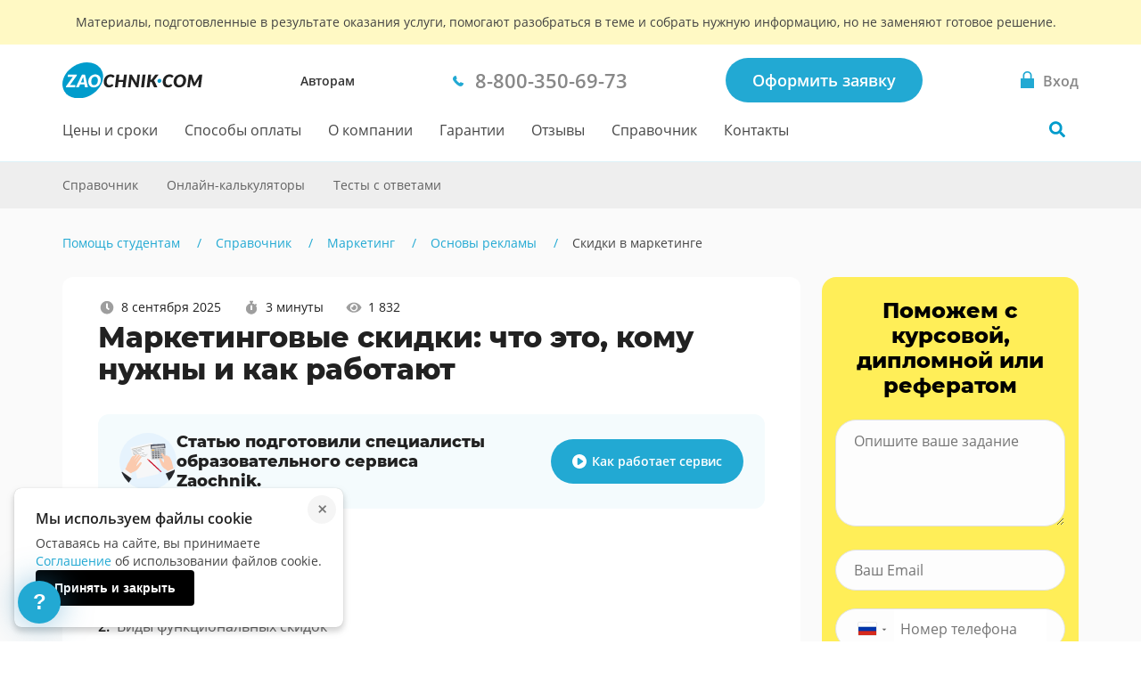

--- FILE ---
content_type: text/html; charset=utf-8
request_url: https://zaochnik.com/spravochnik/marketing/osnovy-reklamy/skidki-v-marketinge/
body_size: 23569
content:



<!DOCTYPE html>
<html lang="ru">
<head>
    <base href="/spravochnik/marketing/osnovy-reklamy/skidki-v-marketinge/">
    <meta charset="utf-8">
    <meta name="viewport" content="width=device-width, initial-scale=1">
    
        <script>
            !function(e,o){"object"==typeof exports&&"undefined"!=typeof module?module.exports=o():"function"==typeof define&&define.amd?define(o):(e="undefined"!=typeof globalThis?globalThis:e||self).Referrer=o()}(this,function(){"use strict";
            function e(e){for(var o=1;o<arguments.length;o++){var t=arguments[o];for(var n in t)e[n]=t[n]}return e}var o=function o(t,n){function r(o,r,i){if("undefined"!=typeof document){"number"==typeof(i=e({},n,i)).expires&&(i.expires=new Date(Date.now()+864e5*i.expires)),i.expires&&(i.expires=i.expires.toUTCString()),o=encodeURIComponent(o).replace(/%(2[346B]|5E|60|7C)/g,decodeURIComponent).replace(/[()]/g,escape);var c="";for(var a in i)i[a]&&(c+="; "+a,!0!==i[a]&&(c+="="+i[a].split(";")[0]));return document.cookie=o+"="+t.write(r,o)+c}}return Object.create({set:r,get:function(e){if("undefined"!=typeof document&&(!arguments.length||e)){for(var o=document.cookie?document.cookie.split("; "):[],n={},r=0;r<o.length;r++){var i=o[r].split("="),c=i.slice(1).join("=");try{var a=decodeURIComponent(i[0]);if(n[a]=t.read(c,a),e===a)break}catch(u){}}return e?n[e]:n}},remove:function(o,t){r(o,"",e({},t,{expires:-1}))},withAttributes:function(t){return o(this.converter,e({},this.attributes,t))},withConverter:function(t){return o(e({},this.converter,t),this.attributes)}},{attributes:{value:Object.freeze(n)},converter:{value:Object.freeze(t)}})}({read:function(e){return'"'===e[0]&&(e=e.slice(1,-1)),e.replace(/(%[\dA-F]{2})+/gi,decodeURIComponent)},write:function(e){return encodeURIComponent(e).replace(/%(2[346BF]|3[AC-F]|40|5[BDE]|60|7[BCD])/g,decodeURIComponent)}},{path:"/"});return(()=>{const e=window.document.referrer,t=window.location.origin,n=window.location.href,r=window.location.host,i=e=>new URL(window.location.href).searchParams.get(e),c=(e=>{let o;if(e)try{o=new URL(e).origin}catch(t){console.warn("Invalid referrer URL:",e,t),o=void 0}return o})(e),a=(e=>{let o;if(e)try{o=new URL(e).host}catch(t){console.warn("Invalid referrer URL:",e,t),o=void 0}return o})(e),u=(e,t)=>{try{void 0!==e&&o.set("zaochnik_ref",e,{expires:1,secure:!0,domain:`.${r}`}),void 0!==t&&o.set("zaochnik_href",t,{expires:1,secure:!0,domain:`.${r}`})}catch(n){console.warn("Failed to set referrer cookies:",n)}},s=["accounts.google.com","accounts.google.ru","accounts.google.by","accounts.google.kz","oauth.vk.com","oauth.vk.ru","id.vk.com","id.vk.ru","passport.yandex.ru","passport.yandex.by","passport.yandex.com","oauth.yandex.ru","oauth.yandex.by","oauth.yandex.com","www.pga.gazprombank.ru","securepayments.tinkoff.ru","pay.mixplat.ru"],d=["zaochnik.com",".zaochnik.com","zaochnik-com.com",".zaochnik-com.com","zaochnik.ru",".zaochnik.ru","zaochnik1.com","cabinet-zaochnik.com","cabinet-zaochnik.ru"],m=i("ref"),f=i("href"),h=m&&f;(m||f)&&u(m||"",f||"");const p=o.get("zaochnik_ref");if(c&&c!==t){d.some(e=>a&&(e.startsWith(".")?a.endsWith(e.slice(1)):a===e))||p&&p===e||-1!==s.indexOf(a)||h||u(e,n)}else if(!e){const e=o.get("zaochnik_href");(p||h)&&(p||!e||h)||u("",n)}const l=e=>{try{o.set("zaochnik_utm",e,{expires:1,secure:!0,domain:`.${r}`})}catch(t){console.warn("Failed to set UTM cookie:",t)}},g=i("utm");g&&l(g);const k=i("utm_campaign");if(k&&!g){const e=i("utm_source"),o=i("utm_medium"),t=i("utm_term"),n=i("utm_content");let r="?utm_campaign=",c="&utm_source=",a="&utm_medium=",u="&utm_term=",s="&utm_content=",d="";r+=k,d+=r,e&&(c+=e,d+=c),o&&(a+=o,d+=a),t&&(u+=t,d+=u),n&&(s+=n,d+=s),l(d)}})()});
        </script>
        
            
                <!-- Varioqub experiments -->
                <script type="text/javascript">
                (function(e, x, pe, r, i, me, nt){
                e[i]=e[i]||function(){(e[i].a=e[i].a||[]).push(arguments)},
                me=x.createElement(pe),me.async=1,me.src=r,nt=x.getElementsByTagName(pe)[0],nt.parentNode.insertBefore(me,nt)})
                (window, document, 'script', 'https://abt.s3.yandex.net/expjs/latest/exp.js', 'ymab');
                ymab('metrika.137901', 'init');
                </script>
            
        
    
    <meta name="mailru-verification" content="4aca688bfdf13531"/>
    <meta name="google-site-verification" content="g4oS9recUajRu4U8eZVgZybQDCdvxgc5Y3WA4SDX5jc"/>
    <meta name="webmoney" content="37DE8863-8F32-4310-B1CD-682CA1457480"/>
    <meta name="wmail-verification" content="0eedd59ba78bd0dd8ee41110a5bab74c"/>
    
        <title>Скидки в маркетинге: понятие, виды и сущность, функциональные и накопительные</title>
        <meta name="description" content="Скидки в маркетинге: что такое и для чего нужны? Функциональная скидка и ее виды. Понятие накопительной системы скидок."/>
    
    <meta name="keywords" content="">
    <meta name="theme-color" content="#22a9d3">
    <link rel="canonical" href="https://zaochnik-com.com/spravochnik/marketing/osnovy-reklamy/skidki-v-marketinge/"/>
    <link rel="icon" type="image/png" href="https://static.zaochnik-com.com/favicons/za_red_120.png"/>
    <link rel="icon" type="image/png" href="https://static.zaochnik-com.com/favicons/za_red_192.png"/>
    <link rel="icon" type="image/svg+xml" sizes="any" href="https://static.zaochnik-com.com/favicons/favicon.svg"/>
    <link rel="preload" href="https://static.zaochnik-com.com/fonts/OpenSansV23LatinCyrillicRegular.woff2" as="font" type="font/woff2" crossorigin>
    <link rel="preload" href="https://static.zaochnik-com.com/fonts/OpenSansV23LatinCyrillic600.woff2" as="font" type="font/woff2" crossorigin>
    <link rel="preload" href="https://static.zaochnik-com.com/fonts/MontserratV18LatinCyrillic800.woff2" as="font" type="font/woff2" crossorigin>
    <style>
        @font-face {
            font-display: swap;
            font-family: "Open Sans";
            font-style: normal;
            font-weight: 400;
            src: local(""),
                url("https://static.zaochnik-com.com/fonts/OpenSansV23LatinCyrillicRegular.woff2") format("woff2"),
                url("https://static.zaochnik-com.com/fonts/OpenSansV23LatinCyrillicRegular.woff") format("woff");
        }

        @font-face {
            font-display: swap;
            font-family: "Open Sans";
            font-style: normal;
            font-weight: 600;
            src: local(""),
                url("https://static.zaochnik-com.com/fonts/OpenSansV23LatinCyrillic600.woff2") format("woff2"),
                url("https://static.zaochnik-com.com/fonts/OpenSansV23LatinCyrillic600.woff") format("woff");
        }

        @font-face {
            font-display: swap;
            font-family: Montserrat;
            font-style: normal;
            font-weight: 800;
            src: local(""),
                url("https://static.zaochnik-com.com/fonts/MontserratV18LatinCyrillic800.woff2") format("woff2"),
                url("https://static.zaochnik-com.com/fonts/MontserratV18LatinCyrillic800.woff") format("woff");
        }
    </style>
        <!-- Preconnect для внешних ресурсов -->
    <link rel="preconnect" href="https://cdnjs.cloudflare.com" crossorigin>
    <link rel="dns-prefetch" href="//cdnjs.cloudflare.com">
    
    <!-- Preload критических изображений для статьи -->
    <link rel="preload" href="https://static.zaochnik-com.com/img/spravochnik/help-1.svg" as="image">
    
    
        <link rel="preload" href="https://cdnjs.cloudflare.com/ajax/libs/mathjax/2.7.1/fonts/HTML-CSS/TeX/woff/MathJax_Main-Regular.woff" as="font" type="font/woff" crossorigin>
        <link rel="preload" href="https://cdnjs.cloudflare.com/ajax/libs/mathjax/2.7.1/fonts/HTML-CSS/TeX/woff/MathJax_Math-Italic.woff" as="font" type="font/woff" crossorigin>
        <link rel="preload" href="https://cdnjs.cloudflare.com/ajax/libs/mathjax/2.7.1/fonts/HTML-CSS/TeX/woff/MathJax_AMS-Regular.woff" as="font" type="font/woff" crossorigin>
    

    <script type="application/ld+json">
        {
            "@context": "http://schema.org",
            "@type": "Article",
            "mainEntityOfPage": {
                "@type": "WebPage",
                "@id": "https://zaochnik-com.com/spravochnik/marketing/osnovy-reklamy/skidki-v-marketinge/"
            },
            "headline": "Скидки в маркетинге: понятие, виды и сущность, функциональные и накопительные",
            "image": {
                "@type": "ImageObject",
                "url": "https://static.zaochnik-com.com/img/logo_zao_com.svg"
            },
            "datePublished": "6 Октябрь 2021",
            "dateModified": "8 Сентябрь 2025",
            "author": {
                "@type": "Person",
                "name": "Руслан Миланович",
                "url": "https://zaochnik-com.com/spravochnik/author/ruslan_milanovich"
            },
            "publisher": {
                "@type": "Organization",
                "name": "Zaochnik",
                "url": "https://zaochnik-com.com",
                "logo": {
                    "@type": "ImageObject",
                    "url" : "https://static.zaochnik-com.com/img/logo_zao_com.svg"
                }
            },
            "description": "Скидки в маркетинге: что такое и для чего нужны? Функциональная скидка и ее виды. Понятие накопительной системы скидок."
        }
    </script>
    <meta property="og:url" content="https://zaochnik-com.com/spravochnik/marketing/osnovy-reklamy/skidki-v-marketinge/" />
    <meta property="og:type" content="article" />
    <meta property="og:site_name" content="Zaochnik" />
    <meta property="og:description" content="Скидки в маркетинге: что такое и для чего нужны? Функциональная скидка и ее виды. Понятие накопительной системы скидок." />
  
<style data-critical="spravochnik__article">
:root{--default:"Open Sans",sans-serif;--font-title:"Montserrat",sans-serif;--main-fallback-color:#f5f9fe;--input-background:#fdfdfd;--border-color:#e1e1e1;--focus:#777;--error:#cc4e4e;--success:#2ecc71;--primary:#22a9d3;--visited:purple;--shadow:0px 0px 25px 0px rgba(38,137,189,.5);--shadow-error:0px 0px 25px 0px hsla(6,78%,66%,.5);--shadow-success:0px 0px 25px 0px rgba(46,204,113,.5);--shadow-active:0px 0px 10px 0px rgba(38,137,189,.5)}*,:after,:before{box-sizing:border-box}body,html{background-color:#fff;font-family:Open Sans,sans-serif;font-family:var(--default);font-size:16px;font-weight:400;line-height:1.5;margin:0;padding:0;scroll-behavior:smooth}a,a:hover{text-decoration:none}[x-apple-data-detectors]{color:inherit;font-family:inherit;font-size:inherit;font-weight:inherit;line-height:inherit;text-decoration:none}.body{min-width:300px}.layout-hidden,[v-cloak]{display:none}.layout-main-aside{--aside-width:342px;--gap-width:30px}.layout-main-aside__wrapper{display:flex;flex-wrap:wrap}@media (min-width:64em){.layout-main-aside__wrapper{flex-wrap:nowrap}}.layout-main-aside__main{position:relative;width:100%}@media (min-width:64em){.layout-main-aside__main{width:calc(100% - var(--aside-width) - var(--gap-width))}}.layout-main-aside__aside{flex-shrink:0;width:100%}@media (min-width:64em){.layout-main-aside__aside{margin-left:var(--gap-width);max-width:var(--aside-width)}}.layout-sticky{position:sticky;top:104px}.layout-wrapper{margin-left:auto;margin-right:auto;max-width:1170px;padding-left:15px;padding-right:15px;width:100%}.visually-hidden{clip:rect(0 0 0 0);border:0;clip-path:inset(50%);height:1px;margin:-1px;overflow:hidden;padding:0;position:absolute;white-space:nowrap;width:1px}.title{font-family:Montserrat,sans-serif;font-family:var(--font-title);font-size:26px;font-weight:400;line-height:1.5;margin:0;position:relative;text-align:center}@media (min-width:48em){.title{font-size:40px;line-height:50px}}.title__marker{color:#22a9d3;color:var(--primary)}.title_2{font-size:24px;line-height:32px}@media (min-width:48em){.title_2{font-size:30px;line-height:40px}}.title_3{font-size:18px;line-height:28px}@media (min-width:48em){.title_3{font-size:24px;line-height:36px}}.title a{border-bottom:1px solid #22a9d3;border-bottom:1px solid var(--primary);color:#22a9d3;color:var(--primary)}.title a:hover{border-bottom-color:#22a9d3;border-bottom-color:var(--primary)}.logo{align-items:center;display:flex;height:40px;width:122px}.logo_com{padding:28px 0;width:86px}@media(min-width:64em){.logo_com{padding:0;width:157px}}.logo_ru{margin-left:7px;width:84px}@media(min-width:64em){.logo_ru{margin-left:0;width:139px}}.logo img{align-self:center;display:block;height:auto;width:100%}.bar{background-color:#fff;border-bottom:1px solid #def2f8;left:0;min-height:56px;position:relative;top:0;width:100%;z-index:99}@media (min-width:64em){.bar{min-height:131px}}.bar.fixed{min-height:56px}@media (min-width:64em){.bar.fixed{min-height:80px;z-index:100}}.bar.fixed .bar__wrap{padding-bottom:0}@media (min-width:64em){.bar.fixed .bar__wrap{padding-bottom:20px}}.bar.fixed .bar__nav{display:block}@media (min-width:64em){.bar.fixed .bar__nav{display:none}}.bar__legal{background-color:#f4f4f4;border-bottom:1px solid #cfcfcf;color:#333;font-size:11px;padding:8px 15px;text-align:center}@media (min-width:64em){.bar__legal{font-size:9px;padding:5px}}.bar__legal-wrap{margin-left:auto;margin-right:auto}@media (min-width:64em){.bar__legal-wrap{max-width:768px}}.bar__wrap{display:flex;margin-left:auto;margin-right:auto;max-width:1170px;padding:0 15px;position:relative;width:100%}@media (min-width:64em){.bar__wrap{display:block;padding-top:20px}}.bar__head{align-items:center;display:flex;height:56px;justify-content:space-between;min-height:40px;width:100%}@media (min-width:64em){.bar__head{height:40px;width:auto}}.bar__types{display:none}@media (min-width:64em){.bar__types{display:inline-block;line-height:18px;margin:0;padding:0}}.bar__types-ancor{color:#333;font-size:14px;font-weight:600;transition:color .3s}.bar__types-ancor:hover{color:#22a9d3}.bar__phone{display:none}@media (min-width:64em){.bar__phone{display:block}}.bar__phone a{background-image:url("[data-uri]");background-position:0;background-repeat:no-repeat;background-size:12px;color:#888;display:inline-block;font-size:22px;font-weight:600;padding-left:25px;transition:color .3s}.bar__phone a:hover{color:#22a9d3;color:var(--primary)}.bar__order{display:none}@media (min-width:64em){.bar__order{display:block}}.bar__order_auth{display:none}.bar__signin-wrapper{max-width:280px;position:relative;white-space:nowrap}@media (min-width:64em){.bar__signin-wrapper{max-width:none;min-width:148px}}.bar__signin{-webkit-appearance:none;background-color:initial;border:none;border-radius:50%;cursor:pointer;display:inline-block;height:56px;min-height:auto;outline:none;padding:0;pointer-events:none;position:relative;text-align:center;vertical-align:middle;width:56px}.bar__signin_active{pointer-events:auto}@media (min-width:64em){.bar__signin{border-radius:0;height:auto;text-align:left;width:auto}}.bar__signin:hover{background-color:#eaf7fb}.bar__signin:hover .bar__signin-title{color:#22a9d3;color:var(--primary)}@media (min-width:64em){.bar__signin:hover{background-color:initial}}.bar__signin-title{display:none}@media (min-width:64em){.bar__signin-title{color:#888;display:inline-block;font-weight:600;max-width:250px;overflow:hidden;position:relative;text-overflow:ellipsis;transition:color .3s;vertical-align:middle;white-space:nowrap}}.bar__signin-icon{background-image:url("[data-uri]");background-position:0;background-repeat:no-repeat;background-size:contain;display:inline-block;height:100%;margin:0 auto;padding-left:0;vertical-align:middle;width:24px}@media (min-width:64em){.bar__signin-icon{background-image:url("[data-uri]");background-position:0;background-size:15px 19px;display:inline;padding-left:25px;vertical-align:initial}.bar__nav{align-items:center;display:flex;min-height:71px;position:relative}}.bar__nav-list{display:none}@media (min-width:64em){.bar__nav-list{align-items:center;display:flex;list-style:none;margin:0;padding:0}}.bar__nav-list li{margin-right:30px}.bar__nav-item{color:#464646;display:block;padding:24px 0 23px;position:relative;transition:color .3s;white-space:nowrap}.bar__nav-item:hover{color:#22a9d3;color:var(--primary)}.bar__hamburger{-webkit-appearance:none;background-color:initial;border:none;cursor:pointer;display:inline-block;margin-right:16px;min-height:auto;outline:none;padding:19px 15px 19px 0;position:relative;width:22px}@media (min-width:64em){.bar__hamburger{display:none}}.bar__hamburger:focus{outline:none}.bar__hamburger.menu__close .hamburger{background-color:initial}.bar__hamburger.menu__close .hamburger:after,.bar__hamburger.menu__close .hamburger:before{background-color:#22a9d3;background-color:var(--primary);left:-3px;top:8px;width:24px}.bar__hamburger.menu__close .hamburger:before{transform:rotate(45deg)}.bar__hamburger.menu__close .hamburger:after{transform:rotate(-45deg)}.bar__row{align-items:center;display:flex}.bar__button{font-size:14px;line-height:20px;min-height:16px;padding:10px 20px}.bar__button:hover{box-shadow:0 0 25px 0 rgba(38,137,189,.5);box-shadow:var(--shadow)}.bar__search{height:100%;margin:0;width:56px}@media (min-width:64em){.bar__search{bottom:0;position:absolute;right:0;width:36px}}.bar__search_open{width:100%}.bar__search-button{background:url("[data-uri]") no-repeat 50%;background-size:24px;border:none;border-radius:50%;cursor:pointer;display:block;height:56px;margin:0;padding:0;width:56px}@media (min-width:64em){.bar__search-button{background:url("[data-uri]") no-repeat 50%/18px transparent;height:36px;margin:17px 0 18px -6px;width:36px}}.bar__search-button:hover{background-color:#eaf7fb}.hamburger{background-color:#22a9d3;background-color:var(--primary);cursor:pointer;display:block;height:18px;position:relative;width:22px}.hamburger:after,.hamburger:before{background-color:#fff;content:"";display:block;height:3px;position:absolute;top:4px;width:22px}.hamburger:after{top:11px}.hamburger:focus{outline:none}.nav{align-items:center;display:flex}.nav__item{color:#464646;display:inline-block;padding:24px 0 23px;position:relative;transition:color .3s;white-space:nowrap}.nav__item:after{bottom:0;content:"";display:block;height:3px;left:0;position:absolute;width:100%}.nav__item:hover{color:#22a9d3;color:var(--primary)}.disclaimer{background-color:#fff9c4;padding:16px 0}.disclaimer__wrapper{align-items:flex-start;display:flex;flex-direction:column;margin-left:auto;margin-right:auto;max-width:1170px;padding-left:15px;padding-right:15px;width:100%}.disclaimer__title{color:#424242;font-size:14px;font-weight:400;line-height:18px;margin:0;text-align:center}@media (min-width:64em){.disclaimer__title{margin:0 15px}}.bar-sub{background-color:#eee;min-height:52px;position:relative;z-index:10}.bar-sub__container{display:flex;justify-content:space-between;margin:0 auto;max-width:1170px;padding:0 15px;position:relative;width:100%}.bar-sub__search{margin-left:auto;width:264px}.bar-sub__nav{display:block;z-index:1}@media (min-width:64em){.bar-sub__nav{min-height:auto}}.bar-sub__list{background-color:#fafafa;left:15px;list-style:none;margin:0;padding:0;position:absolute;right:15px;top:calc(100% + 2px);z-index:1}.bar-sub__list:before{background:transparent;content:"";height:3px;left:0;position:absolute;top:-3px;width:50%}.bar-sub__list::-webkit-scrollbar{width:4px}.bar-sub__list::-webkit-scrollbar-thumb{background-color:#e0e0e0;border-radius:2px}.bar-sub__list::-webkit-scrollbar-thumb:hover{background-color:#777}.bar-sub__list::-webkit-scrollbar-track{border-width:0}.bar-sub__list::-webkit-scrollbar-track:hover{background-color:#eee}@media (min-width:64em){.bar-sub__list{display:flex;flex-wrap:wrap;position:static}.bar-sub__list:before{content:none}}.bar-sub__item{display:block;margin:0;padding:0;width:100%}@media (min-width:64em){.bar-sub__item{display:initial;width:auto}.bar-sub__item:first-child{margin-left:-16px}}.bar-sub__item+.nav__item{margin-top:2px}@media (min-width:64em){.bar-sub__item+.nav__item{margin:0}}.bar-sub__link{background-color:#f5f5f5;color:#616161;display:block;font-size:14px;line-height:24px;padding:14px 12px;transition:color .3s ease-in-out,background .3s ease-in-out}@media (min-width:64em){.bar-sub__link{background-color:#eee;padding:14px 16px}}.bar-sub__link:focus,.bar-sub__link:hover,.bar-sub__menu-btn{background-color:#e0e0e0;color:#212121}.bar-sub__menu-btn{border:none;cursor:pointer;font-size:14px;line-height:20px;max-width:220px;outline:none;overflow:hidden;padding:16px 40px 16px 20px;position:relative;text-align:center;text-overflow:ellipsis;white-space:nowrap}.bar-sub__menu-btn:after{border-color:#9e9e9e transparent transparent;border-style:solid;border-width:5px 4.5px 0;content:"";display:block;height:0;margin-top:-2px;position:absolute;right:18px;top:50%;transform:rotate(0deg);width:0}@media (min-width:64em){.bar-sub__menu-btn{display:none}}.bar-sub__menu-btn_open:after{border-color:transparent transparent #9e9e9e;border-width:0 4.5px 5px;transform:rotate(0deg)}.article-layout{--aside-width:288px;--gap-width:24px}.article-layout__wrapper{display:flex;flex-wrap:wrap}@media (min-width:64em){.article-layout__wrapper{flex-wrap:nowrap}}.article-layout__main{position:relative;width:100%}@media (min-width:64em){.article-layout__main{width:calc(100% - var(--aside-width) - var(--gap-width))}}.article-layout__aside{flex-shrink:0;width:100%}@media (min-width:64em){.article-layout__aside{margin-left:var(--gap-width);max-width:var(--aside-width)}}.spravochnik-subject__header{margin-bottom:48px}.spravochnik-subject__header-title{color:#212121;font-family:Montserrat,sans-serif;font-family:var(--font-title);font-size:20px;font-weight:800;line-height:28px;margin:0}@media (min-width:48em){.spravochnik-subject__header-title{font-size:24px;line-height:32px}}@media (min-width:64em){.spravochnik-subject__header-title{font-size:32px;line-height:36px}}.spravochnik-subject__header-abc{align-items:center;background-color:#22a9d3;border-radius:5px;color:#fff;display:inline-flex;font-weight:600;height:40px;justify-content:center;margin:0 15px 0 0;padding:10px;width:40px}@media (min-width:48em){.spravochnik-subject__header-abc{border-radius:10px;font-size:32px;height:70px;margin-right:20px;width:70px}}.spravochnik-subject__header-description{color:#616161;font-size:14px;line-height:20px;margin:16px 0 32px}.spravochnik-subject__header-description p{font-size:14px;line-height:20px;margin:0}.spravochnik-subject__header-description p+p{margin-top:16px}.spravochnik-subject__search{margin:32px 0 24px}@media (min-width:48em){.spravochnik-subject__search{margin:56px 0 32px}}.lazy-image{background:#f5f5f5;min-height:100px;opacity:0;transition:opacity .3s ease}.lazy-image.loaded{opacity:1}.spravochnik-article-content img:not(.loaded){animation:loading-shimmer 1.5s infinite;background:linear-gradient(90deg,#f0f0f0 25%,#e0e0e0 50%,#f0f0f0 75%);background-size:200% 100%}@keyframes loading-shimmer{0%{background-position:-200% 0}to{background-position:200% 0}}.spravochnik-article__content{padding:0 0 20px;position:relative}.spravochnik-article__article-information{margin-bottom:16px}.spravochnik-article__article-navigation{margin:24px 0}@media(min-width:48em){.spravochnik-article__article-navigation{margin:24px 40px}}.spravochnik-article__sticky{position:sticky;top:104px}.spravochnik-article__socials-bar{align-items:center;display:flex;flex-direction:column}@media (min-width:48em){.spravochnik-article__socials-bar{flex-direction:row}}.spravochnik-article .socials-bar__article{display:inline-flex;flex-direction:row;margin:24px 0}.spravochnik-article .socials-bar__text{font-weight:600;margin:0 0 12px}@media (min-width:48em){.spravochnik-article .socials-bar__text{margin:0}}.spravochnik-article .socials-bar .socials__copy-link{align-items:center;margin:0 12px 0 0}.spravochnik-article__article-author{margin:0 0 32px}.spravochnik-article__save{margin:32px 0 0}.spravochnik-article__slider{background-color:#fff;padding:40px 0}.spravochnik-article__online-calculators{padding:32px 0}
</style>
<script defer src="https://static.zaochnik-com.com/vendor.f6460085fd22f8a42ab8.min.js"></script><script defer src="https://static.zaochnik-com.com/spravochnik__article.fd7e73aad85838aeaf04.min.js"></script><link href="https://static.zaochnik-com.com/spravochnik__article.18a58f8432afc111bc69.min.css" rel="stylesheet"></head>
<body class="body ">

    

<div id="vue-head-instance">
    <header>
        <div
            v-scroll="scrollNavbar"
            class="bar js-bar"
            :class="[{ 'fixed': isNavbarSticky }]"
            @mouseenter="showNavbar"
            @focusin="showNavbar"
            @mouseleave="hideNavbar"
            @focusout="hideNavbar"
        >
            

            <!--noindex-->
            <div class="disclaimer">
                <div class="disclaimer__wrapper">
                    <div class="disclaimer__title">
                        Материалы, подготовленные в результате оказания услуги,
                        помогают разобраться в теме и&nbsp;собрать нужную информацию,
                        но&nbsp;не&nbsp;заменяют готовое решение.
                    </div>
                </div>
            </div>
            <!--/noindex-->

            <div class="bar__wrap">
                <div class="bar__head">
                    <div class="bar__row">
                        <div v-click-outside="hideNavMobile">
                            <button
                                type="button"
                                class="bar__hamburger"
                                :class="{ menu__close: isNavMobileShow }"
                                aria-label="Мобильное меню"
                                @click="toggleNavMobile"
                            >
                                <span v-if="!loading" class="hamburger"></span>
                                <loader
                                    v-else
                                    :loading="loading"
                                    :width-height="20">
                                </loader>
                            </button>
                            <div v-if="isNavMobileShow">
                                <navbar-mobile
                                    :author-or-client="'Авторам'"
                                    :author-or-client-url="'/toauthors/'"
                                    :is-nav-mobile-show="isNavMobileShow"
                                    :is-scroll-to-order="false"
                                    :nav-items="{&#39;prices&#39;: {&#39;title&#39;: &#39;Цены и сроки&#39;, &#39;url&#39;: &#39;/services_and_prices/&#39;}, &#39;payment&#39;: {&#39;title&#39;: &#39;Способы оплаты&#39;, &#39;url&#39;: &#39;/payment/&#39;}, &#39;about&#39;: {&#39;title&#39;: &#39;О компании&#39;, &#39;url&#39;: &#39;/about/&#39;}, &#39;warranty&#39;: {&#39;title&#39;: &#39;Гарантии&#39;, &#39;url&#39;: &#39;/warranty/&#39;}, &#39;responses&#39;: {&#39;title&#39;: &#39;Отзывы&#39;, &#39;url&#39;: &#39;/responses/&#39;}, &#39;spravochnik&#39;: {&#39;title&#39;: &#39;Справочник&#39;, &#39;url&#39;: &#39;/spravochnik/&#39;}, &#39;contacts&#39;: {&#39;title&#39;: &#39;Контакты&#39;, &#39;url&#39;: &#39;/contacts/&#39;}}"
                                    :project-free-phone="'8-800-350-69-73'"
                                    @hide-loading="hideLoader"
                                    @close="hideNavMobile"
                                >
                                </navbar-mobile>
                            </div>
                        </div>
                        <a href="/" class="logo logo_com">
                            
                            <picture>
                                <source srcset="https://static.zaochnik-com.com/img/logo_zao_com.svg" media="(min-width: 1024px)">
                                <source srcset="https://static.zaochnik-com.com/img/logo_zao.svg" media="(max-width: 1023px)">
                                <img src="https://static.zaochnik-com.com/img/logo_zao_com.svg" width="139" height="40" alt="Zaochnik в г. Москва">
                            </picture>
                            
                        </a>
                    </div>
                    <div class="bar__types">
                        <a href="/toauthors/" class="bar__types-ancor">
                        Авторам
                        </a>
                    </div>
                    <div class="bar__phone">
                        <a
                            href="tel:8-800-350-69-73"
                            v-data-layer-push="'d-v1-e9'"
                        >
                            <span>8-800-350-69-73</span>
                        </a>
                    </div>
                    <div class="bar__order">
                        
                        <a
                            href="/orders/"
                            class="button button_primary bar__button"
                            v-data-layer-push="'d-v1-e3'"
                        >Оформить заявку</a>
                        
                    </div>
                    <a
                        class="bar__signin bar__signin_active"
                        :href="signinUrl"
                        aria-label="Вход в личный кабинет"
                    >
                        <span class="bar__signin-icon"></span>
                        <span class="bar__signin-title">Вход</span>
                    </a>
                </div>
                <nav class="bar__nav" itemscope itemtype="http://schema.org/SiteNavigationElement">
                    <ul class="bar__nav-list">
                        
                        <li>
                            <a class="bar__nav-item" href="/services_and_prices/" itemprop="url">Цены и сроки</a>
                        </li>
                        
                        <li>
                            <a class="bar__nav-item" href="/payment/" itemprop="url">Способы оплаты</a>
                        </li>
                        
                        <li>
                            <a class="bar__nav-item" href="/about/" itemprop="url">О компании</a>
                        </li>
                        
                        <li>
                            <a class="bar__nav-item" href="/warranty/" itemprop="url">Гарантии</a>
                        </li>
                        
                        <li>
                            <a class="bar__nav-item" href="/responses/" itemprop="url">Отзывы</a>
                        </li>
                        
                        <li>
                            <a class="bar__nav-item" href="/spravochnik/" itemprop="url">Справочник</a>
                        </li>
                        
                        <li>
                            <a class="bar__nav-item" href="/contacts/" itemprop="url">Контакты</a>
                        </li>
                        
                    </ul>
                    <div
                        class="bar__search"
                        :class="{ 'bar__search_open': isSearchActive}"
                    >
                        <button
                            v-if="isNavbarInitial"
                            type="button"
                            class="bar__search-button"
                            aria-label="Поиск по сайту"
                            @click="openNavbarSearch"
                        ></button>
                        <navbar-search
                            v-else
                            @open="isSearchActive = true"
                            @close="isSearchActive = false"
                        ></navbar-search>
                    </div>
                </nav>
            </div>
        </div>
    </header>
</div>

<div class="body__container js-body-container">
    <div id="vue-body-container-instance">
        <div id="article-content" class="spravochnik-article article-layout">
    <div class="bar-sub">
        <div class="bar-sub__container">
            <div class="bar-sub__nav">
                <button
                    class="bar-sub__menu-btn"
                    :class="{ 'bar-sub__menu-btn_open' : isShowBar }"
                    @click="isShowBar = !isShowBar"
                >
                    {* subBarTitle *}
                </button>
                <div v-show="isShowBar">
                    <ul class="bar-sub__list">
                        <li class="bar-sub__item">
                            <a href="/spravochnik/" class="bar-sub__link">Справочник</a>
                        </li>
                        <li class="bar-sub__item">
                            <a href="/online-calculators/" class="bar-sub__link">Онлайн-калькуляторы</a>
                        </li>
                        <li class="bar-sub__item">
                            <a href="/online-tests/" class="bar-sub__link">Тесты с&nbsp;ответами</a>
                        </li>
                    </ul>
                </div>
            </div>
        </div>
    </div>

    <div class="spravochnik-breadcrumbs">
        <div class="layout-wrapper">
            
            <div class="breadcrumbs ">
                <div class="breadcrumbs__container">
                    <ol class="breadcrumbs__list" itemscope itemtype="http://schema.org/BreadcrumbList">
                        
                            
                                <li class="breadcrumbs__item" itemprop="itemListElement" itemscope itemtype="http://schema.org/ListItem">
                                    <a href="/" class="breadcrumbs__link" itemprop="item">
                                        <span itemprop="name"> Помощь студентам</span>
                                    </a>
                                    <meta itemprop="position" content="1" />
                                </li>
                            
                        
                            
                                <li class="breadcrumbs__item" itemprop="itemListElement" itemscope itemtype="http://schema.org/ListItem">
                                    <a href="/spravochnik/" class="breadcrumbs__link" itemprop="item">
                                        <span itemprop="name"> Справочник</span>
                                    </a>
                                    <meta itemprop="position" content="2" />
                                </li>
                            
                        
                            
                                <li class="breadcrumbs__item" itemprop="itemListElement" itemscope itemtype="http://schema.org/ListItem">
                                    <a href="/spravochnik/marketing/" class="breadcrumbs__link" itemprop="item">
                                        <span itemprop="name"> Маркетинг</span>
                                    </a>
                                    <meta itemprop="position" content="3" />
                                </li>
                            
                        
                            
                                <li class="breadcrumbs__item" itemprop="itemListElement" itemscope itemtype="http://schema.org/ListItem">
                                    <a href="/spravochnik/marketing/osnovy-reklamy/" class="breadcrumbs__link" itemprop="item">
                                        <span itemprop="name"> Основы рекламы</span>
                                    </a>
                                    <meta itemprop="position" content="4" />
                                </li>
                            
                        
                            
                                <li class="breadcrumbs__item breadcrumbs__item_current" itemprop="itemListElement" itemscope itemtype="http://schema.org/ListItem">
                                    <span itemprop="item">
                                        <span itemprop="name"> Скидки в маркетинге</span>
                                    </span>
                                    <meta itemprop="position" content="5" />
                                </li>
                            
                        
                    </ol>
                </div>
            </div>
            
        </div>
    </div>

    <div class="spravochnik__content spravochnik__content_main spravochnik-article__content">
        <div class="layout-wrapper article-layout__wrapper">
            
            <main class="article-layout__main">
                <div class="spravochnik__wrapper">
                    <article id="article" class="spravochnik__article article">
                        <div class="spravochnik-subject__header">
                            <ul class="article-information spravochnik-article__article-information">
                                <li class="article-information__item">
                                    <span class="article-stat article-stat_date">
                                        8 сентября 2025
                                    </span>
                                </li>
                                <li class="article-information__item">
                                    <span class="article-stat article-stat_readtime">
                                        3 минуты
                                    </span>
                                </li>
                                
                                <li class="article-information__item">
                                    <span class="article-stat article-stat_views">
                                        1 832
                                    </span>
                                </li>
                                
                            </ul>
                            <h1 class="spravochnik-subject__header-title" role="heading" aria-level="1">
                                Маркетинговые скидки: что это, кому нужны и как работают
                            </h1>
                            <div class="how-it-work">
                                <header class="how-it-work__header">
                                    <p class="how-it-work__header-title">
                                        Статью подготовили специалисты образовательного сервиса Zaochnik.
                                    </p>
                                </header>
                                <div class="how-it-work__content">
                                    <button
                                        class="how-it-work__link button button_primary"
                                        v-modal-video="'NdP1BATCcMk'"
                                    >Как работает сервис</button>
                                </div>
                            </div>
                            <div class="spravochnik-article__header-container">
                                <div class="article-table-of-contents">
                                    <div class="article-table-of-contents__title">Содержание:</div>
                                    <div class="article-table-of-contents__list"></div>
                                </div>
                            </div>

                            
                            <div class="spravochnik-article_socials-bar socials-bar">
                                <socials
                                    :copy-link="true"
                                    :is-socials="false"
                                    :socials-list="['whatsapp', 'viber', 'telegram', 'vkontakte']"
                                    :socials-data='[
                                        
                                        
                                            {
                                            "name": "odnoklassniki",
                                            "url": "https://ok.ru/referatku",
                                            "share": "https://connect.ok.ru/offer?url=",
                                            "dataLayer": ""
                                            , "subscribe_url": "None"
                                            },
                                        
                                            {
                                            "name": "telegram",
                                            "url": "https://t.me/zaochnik",
                                            "share": "https://telegram.me/share/url?url=",
                                            "dataLayer": ""
                                            , "subscribe_url": "None"
                                            },
                                        
                                            {
                                            "name": "telegram_bot",
                                            "url": "https://t.me/zao_super_bot?start=telegrambot_site",
                                            "share": "https://telegram.me/share/url?url=",
                                            "dataLayer": ""
                                            , "subscribe_url": "None"
                                            },
                                        
                                            {
                                            "name": "telegram_channel",
                                            "url": "https://t.me/+7e8fx5a701M1Mzli",
                                            "share": "https://telegram.me/share/url?url=",
                                            "dataLayer": ""
                                            , "subscribe_url": "None"
                                            },
                                        
                                            {
                                            "name": "telegram_group",
                                            "url": "https://t.me/zaochnik",
                                            "share": "https://telegram.me/share/url?url=",
                                            "dataLayer": ""
                                            , "subscribe_url": "None"
                                            },
                                        
                                            {
                                            "name": "telegram_rmoney",
                                            "url": "https://t.me/r_money_ru",
                                            "share": "None",
                                            "dataLayer": ""
                                            , "subscribe_url": "None"
                                            },
                                        
                                            {
                                            "name": "tiktok",
                                            "url": "https://www.tiktok.com/@zaochnikcom",
                                            "share": "None",
                                            "dataLayer": ""
                                            , "subscribe_url": "None"
                                            },
                                        
                                            {
                                            "name": "viber",
                                            "url": "viber://pa/?chatURI=zaochnikcom",
                                            "share": "viber://forward?text=",
                                            "dataLayer": ""
                                            , "subscribe_url": "None"
                                            },
                                        
                                            {
                                            "name": "vkontakte",
                                            "url": "https://vk.com/zaochnik_student",
                                            "share": "https://vk.com/share.php?url=",
                                            "dataLayer": ""
                                            , "subscribe_url": "None"
                                            },
                                        
                                            {
                                            "name": "vkontakte_support",
                                            "url": "https://vk.me/zaochnik_student",
                                            "share": "None",
                                            "dataLayer": ""
                                            , "subscribe_url": "None"
                                            },
                                        
                                            {
                                            "name": "vkontakte_rmoney",
                                            "url": "https://vk.com/rmoney_partner",
                                            "share": "None",
                                            "dataLayer": ""
                                            , "subscribe_url": "None"
                                            },
                                        
                                            {
                                            "name": "whatsapp",
                                            "url": "https://wa.me/79162872935",
                                            "share": "https://wa.me/?text=",
                                            "dataLayer": ""
                                            , "subscribe_url": "None"
                                            },
                                        
                                            {
                                            "name": "youtube",
                                            "url": "https://www.youtube.com/c/Zaostream",
                                            "share": "None",
                                            "dataLayer": ""
                                            , "subscribe_url": "https://www.youtube.com/channel/UCr6iKVgRK6IeNReBuw6ZV8g?sub_confirmation=1"
                                            },
                                        
                                            {
                                            "name": "youtube_subscribe",
                                            "url": "https://www.youtube.com/channel/UCr6iKVgRK6IeNReBuw6ZV8g?sub_confirmation=1",
                                            "share": "None",
                                            "dataLayer": ""
                                            , "subscribe_url": "None"
                                            },
                                        
                                            {
                                            "name": "max",
                                            "url": "https://max.ru/u/f9LHodD0cOIqIQXj2wSP7OB8MtlgWxARRvV7D1gPztY2WBwyOkxm0hBQQEM",
                                            "share": "None",
                                            "dataLayer": ""
                                            , "subscribe_url": "None"
                                            }
                                        
                                        
                                    ]'
                                    :share-title="'Скидки в маркетинге: понятие, виды и сущность, функциональные и накопительные'"
                                    share-description="Полезные статьи сервиса Zaochnik"
                                    class="socials-bar__article socials-bar__article_buttom"
                                ></socials>
                            </div>
                            
                            
                            
                            <div class="spravochnik-article__article-author article-author">
                                
                                <a 
                                    class="article-author__avatar"
                                    href="/spravochnik/author/ruslan_milanovich/"
                                >
                                    <img
                                        src="https://zaochnik-com.com/avatars/S3G3J2JSUBEOPO6KUPRHHR6CYM.small.jpg"
                                        alt="Эксперт Руслан Миланович - преподаватель маркетинга"
                                        loading="eager"
                                        fetchpriority="high"
                                        decoding="async"
                                        width="48"
                                        height="48"
                                    >
                                </a>
                                
                                <div class="article-author__content">
                                    <p class="article-author__name">
                                        <a href="/spravochnik/author/ruslan_milanovich/">
                                            Руслан
                                            Миланович
                                            <span class="article-author__position">Автор</span>
                                        </a>
                                    </p>
                                    <p class="article-author__description">
                                        <!--noindex-->
                                        <p>Преподаватель маркетинга</p>
                                        <!--/noindex-->
                                    </p>
                                </div>
                            </div>
                            
                            <div class="article__subscribe-button">
                                <article-subscribe-button
                                    :event-subscription="eventSubscription"
                                    :list-id="listId"
                                    :popup-title="popupTitle"
                                    :popup-sub-title="popupSubTitle"
                                    :button-text="'Подпишитесь на полезную рассылку от авторов справочника - учебные материалы раз в неделю'"
                                ></article-subscribe-button>
                            </div>
                        </div>
                        <div class="spravochnik-article-content">
                            <div class="article-content img-loading">
                                <!-- PAGE CONTENT -->
                                <h2>Что такое скидки</h2>
<figure class="undefined"><lt-highlighter contenteditable="false" style="display: none;"><lt-div class="lt-highlighter__wrapper" spellcheck="false" style="width: 772.4px !important; height: 38.6px !important; transform: none !important; transform-origin: 386.2px 19.3px !important; zoom: 1 !important;"><lt-div class="lt-highlighter__scrollElement" style="top: 0px !important; left: 0px !important; width: 772px !important; height: 38px !important;"></lt-div></lt-div></lt-highlighter>
<figcaption data-gramm="false" spellcheck="false">Определение 1</figcaption>
<lt-highlighter contenteditable="false" style="display: none;"><lt-div class="lt-highlighter__wrapper" spellcheck="false" style="width: 772.4px !important; height: 41.6px !important; transform: none !important; transform-origin: 386.2px 20.8px !important; zoom: 1 !important; margin-top: 13px !important;"><lt-div class="lt-highlighter__scrollElement" style="top: 0px !important; left: 0px !important; width: 772px !important; height: 41.6px !important;"></lt-div></lt-div></lt-highlighter>
<div class="definition-content" data-gramm="false" spellcheck="false">
<p>Скидки это – коммерческая, маркетинговая или финансовая льгота. Предоставляется в форме снижения цены на продукцию или услуги, а их размер устанавливается к базисной цене предложения.</p>
</div>
</figure>
<p>В маркетинге используется довольно широкая система скидок. Например, <a href="/spravochnik/terminy/marketing/skidka/">скидки</a> на оптовые закупки, постоянным клиентам, сезонные и экспортные скидки и т.д.</p>
<p><spravochnik-order-banner></spravochnik-order-banner></p>
<p>Скидки делятся на:</p>
<ul>
<li>сбытовые (предоставляются по заключенным или заключаемым сделкам);</li>
<li>логистические (для улучшения денежных и товарных потоков, которые напрямую влияют на финансовые показатели компании);</li>
<li>маркетинговые (для стимулирования взаимоотношений партнеров и структурирования сбытового канала).</li>
</ul>
<p>Характерный пример маркетинговой скидки – <a href="/spravochnik/terminy/marketing/funktsionalnaja-skidka/">функциональная скидка</a></p>
<figure class="undefined"><lt-highlighter contenteditable="false" style="display: none;"><lt-div class="lt-highlighter__wrapper" spellcheck="false" style="width: 772.4px !important; height: 38.6px !important; transform: none !important; transform-origin: 386.2px 19.3px !important; zoom: 1 !important;"><lt-div class="lt-highlighter__scrollElement" style="top: 0px !important; left: 0px !important; width: 772px !important; height: 38px !important;"></lt-div></lt-div></lt-highlighter>
<figcaption data-gramm="false" spellcheck="false">Определение 2</figcaption>
<lt-highlighter contenteditable="false" style="display: none;"><lt-div class="lt-highlighter__wrapper" spellcheck="false" style="width: 772.4px !important; height: 62.4px !important; transform: none !important; transform-origin: 386.2px 31.2px !important; zoom: 1 !important; margin-top: 13px !important;"><lt-div class="lt-highlighter__scrollElement" style="top: 0px !important; left: 0px !important; width: 772px !important; height: 62px !important;"></lt-div></lt-div></lt-highlighter>
<div class="definition-content" data-gramm="false" spellcheck="false">
<p>Функциональная скидка – скидка стоимости товара или услуги, которая предоставляется службам товародвижения за выполнение ими маркетинговых, логистических и торговых функций. Простыми словами за продажу товара, его хранение, перемещение, ведение учета и отчетности по товару.</p>
</div>
</figure>
<p>Функциональная скидка дается посредникам, которые частично берут на себя функции продавца: чем больше он их берет, тем более выгодные ценовые условия дает ему поставщик. Обычно такие скидки разнятся в зависимости от функции, но в пределах одной функции всегда должны быть одинаковы.</p>
<h2>Виды функциональных скидок</h2>
<p>Условно их можно поделить на два вида:</p>
<ul>
<li>промежуточному продавцу;</li>
<li>розничному продавцу.</li>
</ul>
<p>Первый вид – предоставление функциональной дистрибьюторской скидки. Второй – скидка за фасовку, <a href="/spravochnik/terminy/marketing/upakovka/">упаковку</a> и сортировку товара. Для каждой точки размер скидки рассчитываются отдельно, учитывая все детали от товара, до квалификации персонала. Однако во всех случаях они не должны приносить убыток компании.</p>
<h2>Накопительная система скидок</h2>
<figure class="undefined"><lt-highlighter contenteditable="false" style="display: none;"><lt-div class="lt-highlighter__wrapper" spellcheck="false" style="width: 772.4px !important; height: 38.6px !important; transform: none !important; transform-origin: 386.2px 19.3px !important; zoom: 1 !important;"><lt-div class="lt-highlighter__scrollElement" style="top: 0px !important; left: 0px !important; width: 772px !important; height: 38px !important;"></lt-div></lt-div></lt-highlighter>
<figcaption data-gramm="false" spellcheck="false">Определение 3</figcaption>
<lt-highlighter contenteditable="false" style="display: none;"><lt-div class="lt-highlighter__wrapper" spellcheck="false" style="width: 772.4px !important; height: 62.4px !important; transform: none !important; transform-origin: 386.2px 31.2px !important; zoom: 1 !important; margin-top: 13px !important;"><lt-div class="lt-highlighter__scrollElement" style="top: 0px !important; left: 0px !important; width: 772px !important; height: 62px !important;"></lt-div></lt-div></lt-highlighter>
<div class="definition-content" data-gramm="false" spellcheck="false">
<p>Это система поощрения постоянных покупателей, в которой величина скидки зависит от суммы совершённых покупок. Вариантами вознаграждения можно считать процент скидки на последующие покупки или бонус для оплаты последующих покупок.</p>
</div>
</figure>
<p>Накопительная система скидок – пример финансового механизма, позволяющего людям накопить на желаемый товар.</p>
<p><spravochnik-subscribe></spravochnik-subscribe></p>

                                <!-- END PAGE CONTENT -->
                            </div>
                        </div>

                        
                        <div class="spravochnik-help">
                            <div class="spravochnik-help__container">
                                <div class="spravochnik-help__header">
                                    <p class="spravochnik-help__header-title">
                                        Всё ещё сложно?
                                    </p>
                                    <p class="spravochnik-help__header-description">
                                        Наши эксперты помогут разобраться
                                    </p>
                                    <div class="spravochnik-help__header-link">
                                        <a
                                            href="/services_and_prices/"
                                            target="_blank"
                                            rel="noopener noreferrer"
                                        >Все услуги</a>
                                    </div>
                                </div>
                                <div class="spravochnik-help__content">
                                    <ul class="spravochnik-help__list">
                                        
                                        <li class="spravochnik-help__item">
                                            <a
                                                href="/reshenie-zadach/marketing/"
                                                class="spravochnik-help__link"
                                                target="_blank"
                                                rel="noopener noreferrer"
                                            >
                                                <img
                                                    src="https://static.zaochnik-com.com/img/spravochnik/help-1.svg"
                                                    width="64"
                                                    height="64"
                                                    alt="Решение задач по маркетингу"
                                                    loading="lazy"
                                                    decoding="async"
                                                >
                                                <div class="spravochnik-help__item-box">
                                                    <p class="spravochnik-help__item-title">
                                                        Решение задач по маркетингу
                                                    </p>
                                                    <div class="spravochnik-help__item-info">
                                                        <span class="spravochnik-help__item-price">
                                                            
                                                                от 150 р.
                                                            
                                                        </span>/
                                                        <span class="spravochnik-help__item-timeline">
                                                            
                                                                от 1 дня
                                                            
                                                        </span>
                                                    </div>
                                                </div>
                                            </a>
                                        </li>
                                        
                                        <li class="spravochnik-help__item">
                                            <a
                                                href="/kursovaya-rabota/marketing/"
                                                class="spravochnik-help__link"
                                                target="_blank"
                                                rel="noopener noreferrer"
                                            >
                                                <img
                                                    src="https://static.zaochnik-com.com/img/spravochnik/help-2.svg"
                                                    width="64"
                                                    height="64"
                                                    alt="Курсовая работа по маркетингу"
                                                    loading="lazy"
                                                    decoding="async"
                                                >
                                                <div class="spravochnik-help__item-box">
                                                    <p class="spravochnik-help__item-title">
                                                        Курсовая работа по маркетингу
                                                    </p>
                                                    <div class="spravochnik-help__item-info">
                                                        <span class="spravochnik-help__item-price">
                                                            
                                                                от 1800 р.
                                                            
                                                        </span>/
                                                        <span class="spravochnik-help__item-timeline">
                                                            
                                                                от 5 дней
                                                            
                                                        </span>
                                                    </div>
                                                </div>
                                            </a>
                                        </li>
                                        
                                        <li class="spravochnik-help__item">
                                            <a
                                                href="/referat/marketing/"
                                                class="spravochnik-help__link"
                                                target="_blank"
                                                rel="noopener noreferrer"
                                            >
                                                <img
                                                    src="https://static.zaochnik-com.com/img/spravochnik/help-3.svg"
                                                    width="64"
                                                    height="64"
                                                    alt="Реферат по маркетингу"
                                                    loading="lazy"
                                                    decoding="async"
                                                >
                                                <div class="spravochnik-help__item-box">
                                                    <p class="spravochnik-help__item-title">
                                                        Реферат по маркетингу
                                                    </p>
                                                    <div class="spravochnik-help__item-info">
                                                        <span class="spravochnik-help__item-price">
                                                            
                                                                от 700 р.
                                                            
                                                        </span>/
                                                        <span class="spravochnik-help__item-timeline">
                                                            
                                                                от 1 дня
                                                            
                                                        </span>
                                                    </div>
                                                </div>
                                            </a>
                                        </li>
                                        
                                    </ul>
                                </div>
                            </div>
                        </div>
                        

                        
                        <correction-tip></correction-tip>
                    </article>

                    <div class="spravochnik-article__save">
                        <article-save
                            :article-title="'Скидки в маркетинге: понятие, виды и сущность, функциональные и накопительные'"
                            :list-id="listId"
                            :popup-title="popupTitle"
                            :popup-sub-title="popupSubTitle"
                            :slug-pdf="'/spravochnik/marketing/osnovy-reklamy/skidki-v-marketinge/'"
                            :socials-data='[
                                
                                
                                    {
                                    "name": "odnoklassniki",
                                    "url": "https://ok.ru/referatku",
                                    "share": "https://connect.ok.ru/offer?url=",
                                    "dataLayer": ""
                                    , "subscribe_url": "None"
                                    },
                                
                                    {
                                    "name": "telegram",
                                    "url": "https://t.me/zaochnik",
                                    "share": "https://telegram.me/share/url?url=",
                                    "dataLayer": ""
                                    , "subscribe_url": "None"
                                    },
                                
                                    {
                                    "name": "telegram_bot",
                                    "url": "https://t.me/zao_super_bot?start=telegrambot_site",
                                    "share": "https://telegram.me/share/url?url=",
                                    "dataLayer": ""
                                    , "subscribe_url": "None"
                                    },
                                
                                    {
                                    "name": "telegram_channel",
                                    "url": "https://t.me/+7e8fx5a701M1Mzli",
                                    "share": "https://telegram.me/share/url?url=",
                                    "dataLayer": ""
                                    , "subscribe_url": "None"
                                    },
                                
                                    {
                                    "name": "telegram_group",
                                    "url": "https://t.me/zaochnik",
                                    "share": "https://telegram.me/share/url?url=",
                                    "dataLayer": ""
                                    , "subscribe_url": "None"
                                    },
                                
                                    {
                                    "name": "telegram_rmoney",
                                    "url": "https://t.me/r_money_ru",
                                    "share": "None",
                                    "dataLayer": ""
                                    , "subscribe_url": "None"
                                    },
                                
                                    {
                                    "name": "tiktok",
                                    "url": "https://www.tiktok.com/@zaochnikcom",
                                    "share": "None",
                                    "dataLayer": ""
                                    , "subscribe_url": "None"
                                    },
                                
                                    {
                                    "name": "viber",
                                    "url": "viber://pa/?chatURI=zaochnikcom",
                                    "share": "viber://forward?text=",
                                    "dataLayer": ""
                                    , "subscribe_url": "None"
                                    },
                                
                                    {
                                    "name": "vkontakte",
                                    "url": "https://vk.com/zaochnik_student",
                                    "share": "https://vk.com/share.php?url=",
                                    "dataLayer": ""
                                    , "subscribe_url": "None"
                                    },
                                
                                    {
                                    "name": "vkontakte_support",
                                    "url": "https://vk.me/zaochnik_student",
                                    "share": "None",
                                    "dataLayer": ""
                                    , "subscribe_url": "None"
                                    },
                                
                                    {
                                    "name": "vkontakte_rmoney",
                                    "url": "https://vk.com/rmoney_partner",
                                    "share": "None",
                                    "dataLayer": ""
                                    , "subscribe_url": "None"
                                    },
                                
                                    {
                                    "name": "whatsapp",
                                    "url": "https://wa.me/79162872935",
                                    "share": "https://wa.me/?text=",
                                    "dataLayer": ""
                                    , "subscribe_url": "None"
                                    },
                                
                                    {
                                    "name": "youtube",
                                    "url": "https://www.youtube.com/c/Zaostream",
                                    "share": "None",
                                    "dataLayer": ""
                                    , "subscribe_url": "https://www.youtube.com/channel/UCr6iKVgRK6IeNReBuw6ZV8g?sub_confirmation=1"
                                    },
                                
                                    {
                                    "name": "youtube_subscribe",
                                    "url": "https://www.youtube.com/channel/UCr6iKVgRK6IeNReBuw6ZV8g?sub_confirmation=1",
                                    "share": "None",
                                    "dataLayer": ""
                                    , "subscribe_url": "None"
                                    },
                                
                                    {
                                    "name": "max",
                                    "url": "https://max.ru/u/f9LHodD0cOIqIQXj2wSP7OB8MtlgWxARRvV7D1gPztY2WBwyOkxm0hBQQEM",
                                    "share": "None",
                                    "dataLayer": ""
                                    , "subscribe_url": "None"
                                    }
                                
                                
                            ]'
                        ></article-save>
                    </div>

                    <div class="article-navigation spravochnik-article__article-navigation">
                        <header class="article-navigation__header">
                            <p class="article-navigation__header-title">Навигация по&nbsp;статьям</p>
                        </header>
                        <div class="article-navigation__content">
                            
                            <a class="article-navigation__link article-navigation__link_prev"
                                href="/spravochnik/marketing/osnovy-reklamy/sistema-stimulirovanija-sbyta/"
                                rel="prev"
                            >
                                <span class="article-navigation__title">Предыдущая статья</span>
                                <span class="article-navigation__theme">Система стимулирования сбыта</span>
                            </a>
                            
                            
                            <a class="article-navigation__link article-navigation__link_next"
                                href="/spravochnik/marketing/osnovy-reklamy/sozdanie-brenda/"
                                rel="next"
                            >
                                <span class="article-navigation__title">Следующая статья</span>
                                <span class="article-navigation__theme">Создание бренда</span>
                            </a>
                            
                        </div>
                    </div>

                    <div id="comments">
                        <comments
                            :object-id="'677e0f90479be1d58f8060d0'"
                            object-type="zaocom_directory_aggregates_article"
                        >
                        </comments>
                    </div>

                    
                    <article-socials-share
                        :share-title="'Скидки в маркетинге: понятие, виды и сущность, функциональные и накопительные'"
                        :socials-data='[
                            
                            
                                {
                                "name": "odnoklassniki",
                                "url": "https://ok.ru/referatku",
                                "share": "https://connect.ok.ru/offer?url=",
                                "dataLayer": ""
                                , "subscribe_url": "None"
                                },
                            
                                {
                                "name": "telegram",
                                "url": "https://t.me/zaochnik",
                                "share": "https://telegram.me/share/url?url=",
                                "dataLayer": ""
                                , "subscribe_url": "None"
                                },
                            
                                {
                                "name": "telegram_bot",
                                "url": "https://t.me/zao_super_bot?start=telegrambot_site",
                                "share": "https://telegram.me/share/url?url=",
                                "dataLayer": ""
                                , "subscribe_url": "None"
                                },
                            
                                {
                                "name": "telegram_channel",
                                "url": "https://t.me/+7e8fx5a701M1Mzli",
                                "share": "https://telegram.me/share/url?url=",
                                "dataLayer": ""
                                , "subscribe_url": "None"
                                },
                            
                                {
                                "name": "telegram_group",
                                "url": "https://t.me/zaochnik",
                                "share": "https://telegram.me/share/url?url=",
                                "dataLayer": ""
                                , "subscribe_url": "None"
                                },
                            
                                {
                                "name": "telegram_rmoney",
                                "url": "https://t.me/r_money_ru",
                                "share": "None",
                                "dataLayer": ""
                                , "subscribe_url": "None"
                                },
                            
                                {
                                "name": "tiktok",
                                "url": "https://www.tiktok.com/@zaochnikcom",
                                "share": "None",
                                "dataLayer": ""
                                , "subscribe_url": "None"
                                },
                            
                                {
                                "name": "viber",
                                "url": "viber://pa/?chatURI=zaochnikcom",
                                "share": "viber://forward?text=",
                                "dataLayer": ""
                                , "subscribe_url": "None"
                                },
                            
                                {
                                "name": "vkontakte",
                                "url": "https://vk.com/zaochnik_student",
                                "share": "https://vk.com/share.php?url=",
                                "dataLayer": ""
                                , "subscribe_url": "None"
                                },
                            
                                {
                                "name": "vkontakte_support",
                                "url": "https://vk.me/zaochnik_student",
                                "share": "None",
                                "dataLayer": ""
                                , "subscribe_url": "None"
                                },
                            
                                {
                                "name": "vkontakte_rmoney",
                                "url": "https://vk.com/rmoney_partner",
                                "share": "None",
                                "dataLayer": ""
                                , "subscribe_url": "None"
                                },
                            
                                {
                                "name": "whatsapp",
                                "url": "https://wa.me/79162872935",
                                "share": "https://wa.me/?text=",
                                "dataLayer": ""
                                , "subscribe_url": "None"
                                },
                            
                                {
                                "name": "youtube",
                                "url": "https://www.youtube.com/c/Zaostream",
                                "share": "None",
                                "dataLayer": ""
                                , "subscribe_url": "https://www.youtube.com/channel/UCr6iKVgRK6IeNReBuw6ZV8g?sub_confirmation=1"
                                },
                            
                                {
                                "name": "youtube_subscribe",
                                "url": "https://www.youtube.com/channel/UCr6iKVgRK6IeNReBuw6ZV8g?sub_confirmation=1",
                                "share": "None",
                                "dataLayer": ""
                                , "subscribe_url": "None"
                                },
                            
                                {
                                "name": "max",
                                "url": "https://max.ru/u/f9LHodD0cOIqIQXj2wSP7OB8MtlgWxARRvV7D1gPztY2WBwyOkxm0hBQQEM",
                                "share": "None",
                                "dataLayer": ""
                                , "subscribe_url": "None"
                                }
                            
                            
                        ]'
                    ></article-socials-share>
                    
                </div>
            </main>
            <aside class="spravochnik__content-aside article-layout__aside">
                <div id="article-aside">
                    <order-with-operator-wrapper
                        color-wrapper="yellow"
                        :counter-id="'137901'"
                        init-goal="Article_order_short_color"
                        title="Поможем с курсовой, дипломной или рефератом"
                    ></order-with-operator-wrapper>
                </div>


                
                    <div class="aside-section similar">
                        <header class="aside-section__header similar__header">
                            <p class="aside-section__header-title similar__header-title">Статьи по&nbsp;теме</p>
                        </header>
                        <div class="aside-section__content similar__content">
                            <ul class="aside-section__list similar__list">
                                
                                <li class="aside-section__item similar__item">
                                    <a class="aside-section__link similar__link" href="/spravochnik/marketing/osnovi-marketinga-i-reklami/gap-analiz-v-marketinge/">GAP-анализ в маркетинге</a>
                                </li>
                                
                                <li class="aside-section__item similar__item">
                                    <a class="aside-section__link similar__link" href="/spravochnik/marketing/osnovy-reklamy/gennadij-azoev-v-marketinge/">Геннадий Азоев в маркетинге</a>
                                </li>
                                
                                <li class="aside-section__item similar__item">
                                    <a class="aside-section__link similar__link" href="/spravochnik/marketing/osnovy-reklamy/geograficheskie-priznaki-segmentirovanija-rynka/">Географические признаки сегментирования рынка</a>
                                </li>
                                
                                <li class="aside-section__item similar__item">
                                    <a class="aside-section__link similar__link" href="/spravochnik/marketing/osnovy-reklamy/globalnye-strategii-v-marketinge/">Глобальные стратегии в маркетинге</a>
                                </li>
                                
                                <li class="aside-section__item similar__item">
                                    <a class="aside-section__link similar__link" href="/spravochnik/marketing/osnovy-reklamy/lichnost-garri-bekvita-v-marketinge-uslug/">личность Гарри Беквита в маркетинге услуг</a>
                                </li>
                                
                                <li class="aside-section__item similar__item">
                                    <a class="aside-section__link similar__link similar__link_more" href="/spravochnik/marketing/">Все темы по&nbsp;маркетингу</a>
                                </li>
                            </ul>
                        </div>
                    </div>
                    
                
                

                
                <div class="aside-section aside-help">
                    <header class="aside-section__header">
                        <p class="aside-section__header-title">Поможем найти термин по&nbsp;любому предмету!</p>
                    </header>
                    <div class="aside-section__content">
                        <ul class="aside-section__list">
                            
                            <li class="aside-section__item">
                                <a class="aside-section__link aside-help__link"
                                    href="/spravochnik/terminy/marketing/v2b-ot-angl-vusiness-to-vusiness/"
                                >В2B (от англ. вusiness to вusiness)</a>
                            </li>
                            
                            <li class="aside-section__item">
                                <a class="aside-section__link aside-help__link"
                                    href="/spravochnik/terminy/marketing/binarnyj-marketingovyj-plan/"
                                >Бинарный маркетинговый план</a>
                            </li>
                            
                            <li class="aside-section__item">
                                <a class="aside-section__link aside-help__link"
                                    href="/spravochnik/terminy/marketing/funktsionalnaja-skidka/"
                                >Функциональная скидка</a>
                            </li>
                            
                            <li class="aside-section__item">
                                <a class="aside-section__link aside-help__link"
                                    href="/spravochnik/terminy/marketing/vnutrennjaja-i-vneshnjaja-sreda-banka/"
                                >Внутренняя и внешняя среда банка</a>
                            </li>
                            
                            <li class="aside-section__item">
                                <a class="aside-section__link aside-help__link"
                                    href="/spravochnik/terminy/marketing/smm/"
                                >SMM</a>
                            </li>
                            
                            <li class="aside-section__item">
                                <a class="aside-section__link aside-help__link"
                                    href="/spravochnik/terminy/marketing/skidki-eto/"
                                >Скидки это</a>
                            </li>
                            
                        </ul>
                    </div>
                </div>
                

                <youtube-player
                    class="aside-youtube-player"
                    link-id="z_9LSXsima0"
                    loading="lazy"
                ></youtube-player>

                <div class="aside-section aside-help">
                    <header class="aside-section__header">
                        <p class="aside-section__header-title">Поможем выполнить любую работу!</p>
                    </header>
                    <div class="aside-section__content">
                        <ul class="aside-section__list">
                            <li class="aside-section__item">
                                <a class="aside-section__link aside-help__link" href="/diplomnaya-rabota/">Дипломные работы</a>
                            </li>
                            <li class="aside-section__item">
                                <a class="aside-section__link aside-help__link" href="/kursovaya-rabota/">Курсовые работы</a>
                            </li>
                            <li class="aside-section__item">
                                <a class="aside-section__link aside-help__link" href="/referat/">Рефераты</a>
                            </li>
                            <li class="aside-section__item">
                                <a class="aside-section__link aside-help__link" href="/kontrolnye-raboty/">Контрольные работы</a>
                            </li>
                            <li class="aside-section__item">
                                <a class="aside-section__link aside-help__link" href="/report-on-practice/">Отчет по&nbsp;практике</a>
                            </li>
                            <li class="aside-section__item">
                                <a class="aside-section__link aside-help__link" href="/predmety/">Все предметы</a>
                            </li>
                        </ul>
                    </div>
                </div>
                <div v-if="bannerVariant === 'A'">
                    
                    <div class="promo-banner-aside">
                        <div class="promo-banner-aside__container">
                            <div class="promo-banner-aside__content">
                                <header class="promo-banner-aside__header">
                                    <h3 class="promo-banner-aside__title">Zaochnik в VK — будьте в теме!</h3>
                                </header>
                                <ul class="promo-banner-aside__list">
                                    <li class="promo-banner-aside__list-item">Подарки каждую неделю</li>
                                    <li class="promo-banner-aside__list-item">Чек-листы, боты, лайфхаки для учёбы </li>
                                    <li class="promo-banner-aside__list-item">Секретные промокоды только для подписчиков</li>
                                </ul>
                                <a
                                    href="https://vk.com/zaochnik_student"
                                    class="promo-banner-aside__button"
                                    rel="noopener"
                                    target="_blank"
                                >
                                    Подпишись на&nbsp;канал
                                </a>
                            </div>
                            <picture class="promo-banner-aside__image">
                                <source srcset="https://static.zaochnik-com.com/img/spravochnik/banner/vk-banner.webp 1x, https://static.zaochnik-com.com/img/spravochnik/banner/vk-banner@2x.webp 2x" type="image/webp">
                                <source srcset="https://static.zaochnik-com.com/img/spravochnik/banner/vk-banner.png 1x, https://static.zaochnik-com.com/img/spravochnik/banner/vk-banner@2x.png 2x" type="image/png">
                                <img src="https://static.zaochnik-com.com/img/spravochnik/banner/vk-banner.png" alt="Zaochnik в VK — будьте в теме!" loading="lazy">
                            </picture>
                        </div>
                    </div>                    
                </div>
                <div v-else>
                    
                    <div class="promo-banner-aside">
                        <div class="promo-banner-aside__container">
                            <div class="promo-banner-aside__content">
                                <header class="promo-banner-aside__header">
                                    <h3 class="promo-banner-aside__title">Zaochnik в Telegram — будьте в теме!</h3>
                                </header>
                                <ul class="promo-banner-aside__list">
                                    <li class="promo-banner-aside__list-item">Подарки каждую неделю</li>
                                    <li class="promo-banner-aside__list-item">Чек-листы, боты, лайфхаки для учёбы </li>
                                    <li class="promo-banner-aside__list-item">Секретные промокоды только для подписчиков</li>
                                </ul>
                                <a
                                    href="https://t.me/+7e8fx5a701M1Mzli"
                                    class="promo-banner-aside__button"
                                    rel="noopener"
                                    target="_blank"
                                >
                                    Подпишись на&nbsp;канал
                                </a>
                            </div>
                            <picture class="promo-banner-aside__image">
                                <source srcset="https://static.zaochnik-com.com/img/spravochnik/banner/tg-banner.webp 1x, https://static.zaochnik-com.com/img/spravochnik/banner/tg-banner@2x.webp 2x" type="image/webp">
                                <source srcset="https://static.zaochnik-com.com/img/spravochnik/banner/tg-banner.png 1x, https://static.zaochnik-com.com/img/spravochnik/banner/tg-banner@2x.png 2x" type="image/png">
                                <img src="https://static.zaochnik-com.com/img/spravochnik/banner/tg-banner.png" alt="Zaochnik в Telegram — будьте в теме!" loading="lazy">
                            </picture>
                        </div>
                    </div>                    
                </div>

                <div id="order-short-blog" class="spravochnik-article__sticky"  :style="{ top: barPaddingWithOffset + 'px' }">
                    <section class="short-form short-form_aside">
                        <header>Узнай бесплатно стоимость работы</header>
                        <div>
                            <order-short-blog
                                :id="'orderShortBlogAside'"
                                :init-reach-goal="'right'"
                                :init-form-type="'aside'"
                            ></order-short-blog>
                        </div>
                    </section>
                </div>
            </aside>
            
        </div>
    </div>

    <div id="order">
        <order-main
            :g-recaptcha-site-key="''"
            :title="'Не получается написать работу самому?'"
            :sub-title="'Доверь это кандидату наук!'"
        ></order-main>
    </div>

    
    <div id="article-examples-slider" class="spravochnik-article__slider">
        <div class="layout-wrapper">
            <header class="slider-block__header">
                <h2 class="slider-block__title">Выполненные работы по&nbsp;маркетингу</h2>
            </header>
            <slider
                slider-class="slider-block__slider"
                list-class="slider-block__list"
                :settings="examplesSlider"
            >
                
                <li class="slider__item" ref="item">
                    <div class="slider-example">
                        <header class="slider-example__header">
                            <h3 class="slider-example__title">Маркетинг</h3>
                        </header>
                        <div class="slider-example__content">
                            <p class="slider-example__description">
                                Разработка маркетингового обеспечения товара Часы Pantere de Cartier WGPN 0010
                            </p>
                            <ul class="slider-example__features">
                                <li class="slider-example__feature slider-example__feature_worktype">
                                    <p class="slider-example__feature-key">Вид работы:</p>
                                    <p class="slider-example__feature-value">Курсовая работа</p>
                                </li>
                                <li class="slider-example__feature slider-example__feature_deadline">
                                    <p class="slider-example__feature-key">Выполнена:</p>
                                    <p class="slider-example__feature-value">15 октября 2017</p>
                                </li>
                                <li class="slider-example__feature slider-example__feature_price">
                                    <p class="slider-example__feature-key">Стоимость:</p>
                                    <p class="slider-example__feature-value">
                                        900 руб.
                                    </p>
                                </li>
                            </ul>
                            <a
                                class="slider-example__download-link"
                                href="/lenta_rabot/razrabotka-marketingovogo-obespecheniya-tovara-chasy-pantere-de-cartier-wgpn-0010-84494/"
                                target="_blank"
                                rel="noopener noreferrer"
                            >Заказать такую же&nbsp;работу</a>
                        </div>
                    </div>                </li>
                
                <li class="slider__item" ref="item">
                    <div class="slider-example">
                        <header class="slider-example__header">
                            <h3 class="slider-example__title">Маркетинг</h3>
                        </header>
                        <div class="slider-example__content">
                            <p class="slider-example__description">
                                Онлайн
                            </p>
                            <ul class="slider-example__features">
                                <li class="slider-example__feature slider-example__feature_worktype">
                                    <p class="slider-example__feature-key">Вид работы:</p>
                                    <p class="slider-example__feature-value">Онлайн-помощь</p>
                                </li>
                                <li class="slider-example__feature slider-example__feature_deadline">
                                    <p class="slider-example__feature-key">Выполнена:</p>
                                    <p class="slider-example__feature-value">12 октября 2017</p>
                                </li>
                                <li class="slider-example__feature slider-example__feature_price">
                                    <p class="slider-example__feature-key">Стоимость:</p>
                                    <p class="slider-example__feature-value">
                                        900 руб.
                                    </p>
                                </li>
                            </ul>
                            <a
                                class="slider-example__download-link"
                                href="/lenta_rabot/onlayn-85266/"
                                target="_blank"
                                rel="noopener noreferrer"
                            >Заказать такую же&nbsp;работу</a>
                        </div>
                    </div>                </li>
                
                <li class="slider__item" ref="item">
                    <div class="slider-example">
                        <header class="slider-example__header">
                            <h3 class="slider-example__title">Маркетинг</h3>
                        </header>
                        <div class="slider-example__content">
                            <p class="slider-example__description">
                                Исследование поведения потребителей при покупке конкретного товара. Заказ: 2771
                            </p>
                            <ul class="slider-example__features">
                                <li class="slider-example__feature slider-example__feature_worktype">
                                    <p class="slider-example__feature-key">Вид работы:</p>
                                    <p class="slider-example__feature-value">Курсовая работа</p>
                                </li>
                                <li class="slider-example__feature slider-example__feature_deadline">
                                    <p class="slider-example__feature-key">Выполнена:</p>
                                    <p class="slider-example__feature-value">20 августа 2017</p>
                                </li>
                                <li class="slider-example__feature slider-example__feature_price">
                                    <p class="slider-example__feature-key">Стоимость:</p>
                                    <p class="slider-example__feature-value">
                                        1 000 руб.
                                    </p>
                                </li>
                            </ul>
                            <a
                                class="slider-example__download-link"
                                href="/lenta_rabot/issledovanie-povedeniya-potrebiteley-pri-pokupke-konkretnogo-tovara-2771/"
                                target="_blank"
                                rel="noopener noreferrer"
                            >Заказать такую же&nbsp;работу</a>
                        </div>
                    </div>                </li>
                
                <li class="slider__item" ref="item">
                    <div class="slider-example">
                        <header class="slider-example__header">
                            <h3 class="slider-example__title">Маркетинг</h3>
                        </header>
                        <div class="slider-example__content">
                            <p class="slider-example__description">
                                Стратегический маркетинг. Заказ: 927
                            </p>
                            <ul class="slider-example__features">
                                <li class="slider-example__feature slider-example__feature_worktype">
                                    <p class="slider-example__feature-key">Вид работы:</p>
                                    <p class="slider-example__feature-value">Курсовая работа</p>
                                </li>
                                <li class="slider-example__feature slider-example__feature_deadline">
                                    <p class="slider-example__feature-key">Выполнена:</p>
                                    <p class="slider-example__feature-value">10 августа 2017</p>
                                </li>
                                <li class="slider-example__feature slider-example__feature_price">
                                    <p class="slider-example__feature-key">Стоимость:</p>
                                    <p class="slider-example__feature-value">
                                        800 руб.
                                    </p>
                                </li>
                            </ul>
                            <a
                                class="slider-example__download-link"
                                href="/lenta_rabot/strategicheskiy-marketing-927/"
                                target="_blank"
                                rel="noopener noreferrer"
                            >Заказать такую же&nbsp;работу</a>
                        </div>
                    </div>                </li>
                
                <li class="slider__item" ref="item">
                    <div class="slider-example">
                        <header class="slider-example__header">
                            <h3 class="slider-example__title">Маркетинг</h3>
                        </header>
                        <div class="slider-example__content">
                            <p class="slider-example__description">
                                Маркетинг как форма рынка. Заказ: 621
                            </p>
                            <ul class="slider-example__features">
                                <li class="slider-example__feature slider-example__feature_worktype">
                                    <p class="slider-example__feature-key">Вид работы:</p>
                                    <p class="slider-example__feature-value">Курсовая работа</p>
                                </li>
                                <li class="slider-example__feature slider-example__feature_deadline">
                                    <p class="slider-example__feature-key">Выполнена:</p>
                                    <p class="slider-example__feature-value">5 августа 2017</p>
                                </li>
                                <li class="slider-example__feature slider-example__feature_price">
                                    <p class="slider-example__feature-key">Стоимость:</p>
                                    <p class="slider-example__feature-value">
                                        1 000 руб.
                                    </p>
                                </li>
                            </ul>
                            <a
                                class="slider-example__download-link"
                                href="/lenta_rabot/marketing-kak-forma-rynka-621/"
                                target="_blank"
                                rel="noopener noreferrer"
                            >Заказать такую же&nbsp;работу</a>
                        </div>
                    </div>                </li>
                
                <li class="slider__item" ref="item">
                    <div class="slider-example">
                        <header class="slider-example__header">
                            <h3 class="slider-example__title">Маркетинг</h3>
                        </header>
                        <div class="slider-example__content">
                            <p class="slider-example__description">
                                Влияние глобализации на международный маркетинг
                            </p>
                            <ul class="slider-example__features">
                                <li class="slider-example__feature slider-example__feature_worktype">
                                    <p class="slider-example__feature-key">Вид работы:</p>
                                    <p class="slider-example__feature-value">Эссе</p>
                                </li>
                                <li class="slider-example__feature slider-example__feature_deadline">
                                    <p class="slider-example__feature-key">Выполнена:</p>
                                    <p class="slider-example__feature-value">3 августа 2017</p>
                                </li>
                                <li class="slider-example__feature slider-example__feature_price">
                                    <p class="slider-example__feature-key">Стоимость:</p>
                                    <p class="slider-example__feature-value">
                                        400 руб.
                                    </p>
                                </li>
                            </ul>
                            <a
                                class="slider-example__download-link"
                                href="/lenta_rabot/vliyanie-globalizatsii-na-mezhdunarodnyy-marketing-1303/"
                                target="_blank"
                                rel="noopener noreferrer"
                            >Заказать такую же&nbsp;работу</a>
                        </div>
                    </div>                </li>
                
            </slider>
            <div class="slider-block__see-all">
                <a href="/lenta_rabot/marketing/">
                    Смотреть все работы по маркетингу
                </a>
            </div>
        </div>
    </div>
    

    
    <div id="article-tests-slider" class="spravochnik-article__slider">
        <div class="layout-wrapper">
            <header class="slider-block__header">
                <div class="slider-block__title">Тесты по маркетингу</div>
            </header>

            <slider
                slider-class="slider-block__slider"
                list-class="slider-block__list"
                :settings="testsSlider"
            >
                
                <div class="slider__item tests-cards__item" ref="item">
                    <div class="tests-card">
                        <div class="tests-card__category">
                                
                                <img
                                    src="https://static.zaochnik-com.com/img/online-tests/pedagogy.svg"
                                    loading="lazy"
                                    alt="icon"
                                    class="tests-card__image tests-card__image_static"
                                >
                                
                                <span class="tests-card__category-link">Маркетинг</span>
                        </div>
                        <a
                            href="/online-tests/marketing/514-marketingovoe-planirovanie-tema-2-protsess-marketingovogo-strategicheskogo-planirovaniya-test-dlya-samokontrolya-znaniy/"
                            class="tests-card__header tests-card__body-link"
                        >
                            Маркетинговое планирование. Тема 2. Процесс маркетингового стратегического планирования. Тест для самоконтроля знаний
                        </a>
                        <div class="tests-card__footer">
                            <div class="tests-card__item">
                                <img 
                                    src="https://static.zaochnik-com.com/img/online-tests/calendar_a9c2d1.svg"
                                    alt="Календарь"
                                    width="16"
                                    height="16"
                                    loading="lazy"
                                >
                                <p>17.08.2021</p>
                            </div>
                            
                            <div class="tests-card__item">
                                <img
                                    src="https://static.zaochnik-com.com/img/online-tests/iconmonstr-eye-3_a9c2d1.svg"
                                    alt="Просмотры"
                                    width="25"
                                    height="25"
                                    loading="lazy"
                                >
                                <p>1 818</p>
                            </div>
                            
                            <div class="tests-card__item">
                                <img
                                    src="https://static.zaochnik-com.com/img/online-tests/question-circle_a9c2d1.svg"
                                    alt="Количество"
                                    width="20"
                                    height="20"
                                    loading="lazy"
                                >
                                <p>10</p>
                            </div>
                        </div>
                    </div>
                </div>
                
                <div class="slider__item tests-cards__item" ref="item">
                    <div class="tests-card">
                        <div class="tests-card__category">
                                
                                <img
                                    src="https://static.zaochnik-com.com/img/online-tests/pedagogy.svg"
                                    loading="lazy"
                                    alt="icon"
                                    class="tests-card__image tests-card__image_static"
                                >
                                
                                <span class="tests-card__category-link">Маркетинг</span>
                        </div>
                        <a
                            href="/online-tests/marketing/608-markissl-s8/"
                            class="tests-card__header tests-card__body-link"
                        >
                            Маркетинговые исследования. Тема 8. Процедура обработки и методы анализа данных. Тест для самопроверки
                        </a>
                        <div class="tests-card__footer">
                            <div class="tests-card__item">
                                <img 
                                    src="https://static.zaochnik-com.com/img/online-tests/calendar_a9c2d1.svg"
                                    alt="Календарь"
                                    width="16"
                                    height="16"
                                    loading="lazy"
                                >
                                <p>17.08.2021</p>
                            </div>
                            
                            <div class="tests-card__item">
                                <img
                                    src="https://static.zaochnik-com.com/img/online-tests/iconmonstr-eye-3_a9c2d1.svg"
                                    alt="Просмотры"
                                    width="25"
                                    height="25"
                                    loading="lazy"
                                >
                                <p>1 247</p>
                            </div>
                            
                            <div class="tests-card__item">
                                <img
                                    src="https://static.zaochnik-com.com/img/online-tests/question-circle_a9c2d1.svg"
                                    alt="Количество"
                                    width="20"
                                    height="20"
                                    loading="lazy"
                                >
                                <p>13</p>
                            </div>
                        </div>
                    </div>
                </div>
                
                <div class="slider__item tests-cards__item" ref="item">
                    <div class="tests-card">
                        <div class="tests-card__category">
                                
                                <img
                                    src="https://static.zaochnik-com.com/img/online-tests/pedagogy.svg"
                                    loading="lazy"
                                    alt="icon"
                                    class="tests-card__image tests-card__image_static"
                                >
                                
                                <span class="tests-card__category-link">Маркетинг</span>
                        </div>
                        <a
                            href="/online-tests/marketing/535-marketingovoe-planirovanie-tema-5-integrirovannaya-model-makrosredyi-test-dlya-samokontrolya-znaniy/"
                            class="tests-card__header tests-card__body-link"
                        >
                            Маркетинговое планирование. Тема 5. Интегрированная модель макросреды. Тест для самоконтроля знаний
                        </a>
                        <div class="tests-card__footer">
                            <div class="tests-card__item">
                                <img 
                                    src="https://static.zaochnik-com.com/img/online-tests/calendar_a9c2d1.svg"
                                    alt="Календарь"
                                    width="16"
                                    height="16"
                                    loading="lazy"
                                >
                                <p>17.08.2021</p>
                            </div>
                            
                            <div class="tests-card__item">
                                <img
                                    src="https://static.zaochnik-com.com/img/online-tests/iconmonstr-eye-3_a9c2d1.svg"
                                    alt="Просмотры"
                                    width="25"
                                    height="25"
                                    loading="lazy"
                                >
                                <p>1 201</p>
                            </div>
                            
                            <div class="tests-card__item">
                                <img
                                    src="https://static.zaochnik-com.com/img/online-tests/question-circle_a9c2d1.svg"
                                    alt="Количество"
                                    width="20"
                                    height="20"
                                    loading="lazy"
                                >
                                <p>7</p>
                            </div>
                        </div>
                    </div>
                </div>
                
            </slider>
            <div class="slider-block__see-all">
                <a href="/online-tests/marketing/">
                    Смотреть все тесты по маркетингу
                </a>
            </div>
        </div>
    </div>
    

    <copyright-paste></copyright-paste>
    
    <div class="hidden">
        <script type="application/ld+json">
{
  "@context": "https://schema.org/",
  "@type": "Person",
  "name": "Руслан Миланович",
  "url": "https://zaochnik-com.com/spravochnik/author/ruslan_milanovich/",
  "image": "https://zaostorage.ru/avatars/CRK72EABTRCZLMSDE334RHND3I.small.jpg",
  "jobTitle": "Преподаватель маркетинга"  
}
</script>
    </div>
    
</div>

    </div>
</div>

    <footer
        id="vue-footer-instance"
        class="footer"
    >
        <div class="layout-wrapper footer__container">
            <div class="footer__column">
                <div class="footer__logo">
                    <a href="/" class="logo logo_com">
                        <img
                            src="https://static.zaochnik-com.com/img/logo_zao_com.svg"
                            width="139"
                            height="40"
                            alt="Zaochnik"
                            loading="lazy"
                        >
                    </a>
                    <div class="footer__logo-sub">
                        Студенческий сервис №1 в&nbsp;России
                    </div>
                </div>
                <ul class="footer__apps-list">
                    <li class="footer__apps-item">
                        <a
                            href="https://play.google.com/store/apps/details?id=ru.zaochnik&pcampaignid=MKT-Other-global-all-co-prtnr-py-PartBadge-Mar2515-1"
                            class="footer__apps-ancor"
                            v-reach-goal="'googleplay2'"
                            target="_blank"
                            rel="noopener noreferrer"
                        >
                            <img
                                src="https://static.zaochnik-com.com/img/logo_google-play.svg"
                                width="162"
                                height="48"
                                alt="Наше приложение в Google Play"
                                loading="lazy"
                            />
                        </a>
                    </li>
                    <li class="footer__apps-item">
                        <a
                            href="https://apps.apple.com/by/app/zachet-%D0%BF%D0%BE%D0%BC%D0%BE%D1%89%D1%8C-%D1%81%D1%82%D1%83%D0%B4%D0%B5%D0%BD%D1%82%D0%B0%D0%BC/id6468885323"
                            class="footer__apps-ancor"
                            v-reach-goal="'appstore2'"
                            target="_blank"
                            rel="noopener noreferrer"
                        >
                            <img
                                src="https://static.zaochnik-com.com/img/logo_apple-store.svg"
                                width="162"
                                height="48"
                                alt="Наше приложение в App Store"
                                loading="lazy"
                            />
                        </a>
                    </li>
                </ul>
                <div id="vue-footer-dropdown-instance">
                    
                    <!--noindex-->
                    <div class="footer__dropdown">
                        <footer-dropdown
                            project="com"
                            region="Москва"
                            :regions='[{"title":"Москва","url":"https://zaochnik-com.com/"},{"title":"Санкт-Петербург","url":"https://spb.zaochnik-com.com/"}]'
                        ></footer-dropdown>
                    </div>
                    <!--/noindex-->
                    
                </div>
            </div>
            <div
                id="vue-footer-socials-instance"
                class="footer__column footer__sotial"
            >
                <div class="footer__sotial-item">
                    <div class="footer__title">
                        Контакты
                    </div>
                    <div class="footer__contact">
                        <ul class="footer__contact-list">
                            <li class="footer__contact-item footer__contact-item_tel">
                                <a
                                    href="tel:88003506973"
                                >8-800-350-69-73</a>
                            </li>
                            <li class="footer__contact-item footer__contact-item_email">
                                <a
                                    href="mailto:info@zaochnik.com"
                                >info@zaochnik.com</a>
                            </li>
                            <li class="footer__contact-item footer__contact-item_time">
                                <p class="footer__contact-item-clock">с 7.00 до 23.00</p>
                            </li>
                        </ul>
                        <p class="footer__contact-break">перерыв с 23.00 до 7.00</p>
                    </div>
                </div>
                <div class="footer__sotial-item">
                    <strong class="footer__title footer__title-sotial">
                        Написать в&nbsp;клиентскую поддержку:
                    </strong>
                    <div class="footer__socials">
                        
                        <socials
                            :socials-data='[
                                
                                    {
                                    "name": "odnoklassniki",
                                    "url": "https://ok.ru/referatku",
                                    "share": "https://connect.ok.ru/offer?url=",
                                    "dataLayer": ""
                                    },
                                
                                    {
                                    "name": "telegram",
                                    "url": "https://t.me/zaochnik",
                                    "share": "https://telegram.me/share/url?url=",
                                    "dataLayer": ""
                                    },
                                
                                    {
                                    "name": "telegram_bot",
                                    "url": "https://t.me/zao_super_bot?start=telegrambot_site",
                                    "share": "https://telegram.me/share/url?url=",
                                    "dataLayer": ""
                                    },
                                
                                    {
                                    "name": "telegram_channel",
                                    "url": "https://t.me/+7e8fx5a701M1Mzli",
                                    "share": "https://telegram.me/share/url?url=",
                                    "dataLayer": ""
                                    },
                                
                                    {
                                    "name": "telegram_group",
                                    "url": "https://t.me/zaochnik",
                                    "share": "https://telegram.me/share/url?url=",
                                    "dataLayer": ""
                                    },
                                
                                    {
                                    "name": "telegram_rmoney",
                                    "url": "https://t.me/r_money_ru",
                                    "share": "None",
                                    "dataLayer": ""
                                    },
                                
                                    {
                                    "name": "tiktok",
                                    "url": "https://www.tiktok.com/@zaochnikcom",
                                    "share": "None",
                                    "dataLayer": ""
                                    },
                                
                                    {
                                    "name": "viber",
                                    "url": "viber://pa/?chatURI=zaochnikcom",
                                    "share": "viber://forward?text=",
                                    "dataLayer": ""
                                    },
                                
                                    {
                                    "name": "vkontakte",
                                    "url": "https://vk.com/zaochnik_student",
                                    "share": "https://vk.com/share.php?url=",
                                    "dataLayer": ""
                                    },
                                
                                    {
                                    "name": "vkontakte_support",
                                    "url": "https://vk.me/zaochnik_student",
                                    "share": "None",
                                    "dataLayer": ""
                                    },
                                
                                    {
                                    "name": "vkontakte_rmoney",
                                    "url": "https://vk.com/rmoney_partner",
                                    "share": "None",
                                    "dataLayer": ""
                                    },
                                
                                    {
                                    "name": "whatsapp",
                                    "url": "https://wa.me/79162872935",
                                    "share": "https://wa.me/?text=",
                                    "dataLayer": ""
                                    },
                                
                                    {
                                    "name": "youtube",
                                    "url": "https://www.youtube.com/c/Zaostream",
                                    "share": "None",
                                    "dataLayer": ""
                                    },
                                
                                    {
                                    "name": "youtube_subscribe",
                                    "url": "https://www.youtube.com/channel/UCr6iKVgRK6IeNReBuw6ZV8g?sub_confirmation=1",
                                    "share": "None",
                                    "dataLayer": ""
                                    },
                                
                                    {
                                    "name": "max",
                                    "url": "https://max.ru/u/f9LHodD0cOIqIQXj2wSP7OB8MtlgWxARRvV7D1gPztY2WBwyOkxm0hBQQEM",
                                    "share": "None",
                                    "dataLayer": ""
                                    }
                                
                            ]'
                            :socials-list="['telegram', 'vkontakte_support', 'viber', 'whatsapp', 'max']"
                        ></socials>
                        
                    </div>
                </div>
                <div class="footer__sotial-item">
                    <strong class="footer__title footer__title-sotial">
                        Мы в&nbsp;социальных сетях:
                    </strong>
                    <div class="footer__socials">
                        
                        <socials
                            :socials-data='[
                                
                                    {
                                    "name": "odnoklassniki",
                                    "url": "https://ok.ru/referatku",
                                    "share": "https://connect.ok.ru/offer?url=",
                                    "dataLayer": ""
                                    },
                                
                                    {
                                    "name": "telegram",
                                    "url": "https://t.me/zaochnik",
                                    "share": "https://telegram.me/share/url?url=",
                                    "dataLayer": ""
                                    },
                                
                                    {
                                    "name": "telegram_bot",
                                    "url": "https://t.me/zao_super_bot?start=telegrambot_site",
                                    "share": "https://telegram.me/share/url?url=",
                                    "dataLayer": ""
                                    },
                                
                                    {
                                    "name": "telegram_channel",
                                    "url": "https://t.me/+7e8fx5a701M1Mzli",
                                    "share": "https://telegram.me/share/url?url=",
                                    "dataLayer": ""
                                    },
                                
                                    {
                                    "name": "telegram_group",
                                    "url": "https://t.me/zaochnik",
                                    "share": "https://telegram.me/share/url?url=",
                                    "dataLayer": ""
                                    },
                                
                                    {
                                    "name": "telegram_rmoney",
                                    "url": "https://t.me/r_money_ru",
                                    "share": "None",
                                    "dataLayer": ""
                                    },
                                
                                    {
                                    "name": "tiktok",
                                    "url": "https://www.tiktok.com/@zaochnikcom",
                                    "share": "None",
                                    "dataLayer": ""
                                    },
                                
                                    {
                                    "name": "viber",
                                    "url": "viber://pa/?chatURI=zaochnikcom",
                                    "share": "viber://forward?text=",
                                    "dataLayer": ""
                                    },
                                
                                    {
                                    "name": "vkontakte",
                                    "url": "https://vk.com/zaochnik_student",
                                    "share": "https://vk.com/share.php?url=",
                                    "dataLayer": ""
                                    },
                                
                                    {
                                    "name": "vkontakte_support",
                                    "url": "https://vk.me/zaochnik_student",
                                    "share": "None",
                                    "dataLayer": ""
                                    },
                                
                                    {
                                    "name": "vkontakte_rmoney",
                                    "url": "https://vk.com/rmoney_partner",
                                    "share": "None",
                                    "dataLayer": ""
                                    },
                                
                                    {
                                    "name": "whatsapp",
                                    "url": "https://wa.me/79162872935",
                                    "share": "https://wa.me/?text=",
                                    "dataLayer": ""
                                    },
                                
                                    {
                                    "name": "youtube",
                                    "url": "https://www.youtube.com/c/Zaostream",
                                    "share": "None",
                                    "dataLayer": ""
                                    },
                                
                                    {
                                    "name": "youtube_subscribe",
                                    "url": "https://www.youtube.com/channel/UCr6iKVgRK6IeNReBuw6ZV8g?sub_confirmation=1",
                                    "share": "None",
                                    "dataLayer": ""
                                    },
                                
                                    {
                                    "name": "max",
                                    "url": "https://max.ru/u/f9LHodD0cOIqIQXj2wSP7OB8MtlgWxARRvV7D1gPztY2WBwyOkxm0hBQQEM",
                                    "share": "None",
                                    "dataLayer": ""
                                    }
                                
                            ]'
                            :socials-list="['vkontakte', 'odnoklassniki', 'youtube', 'tiktok']"
                        ></socials>
                        
                    </div>
                </div>
            </div>
            <div
                id="vue-footer-navigation-instance"
                class="footer__column footer__nav"
            >
                <div class="footer__nav-column">
                    <strong
                        class="footer__title footer__nav-title"
                        :class="{ active: services }"
                        @click="mobileToggle('services')"
                    >
                        Услуги
                    </strong>
                    <transition name="slide">
                        <ul
                            v-show="services"
                            class="footer__nav-list"
                        >
                            
                            <li class="footer__nav-item">
                                <a
                                    href="/diplomnaya-rabota/"
                                    class="footer__nav-ancor"
                                >Консультации по дипломным работам</a>
                            </li>
                            
                            <li class="footer__nav-item">
                                <a
                                    href="/kursovaya-rabota/"
                                    class="footer__nav-ancor"
                                >Консультации по курсовым работам</a>
                            </li>
                            
                            <li class="footer__nav-item">
                                <a
                                    href="/referat/"
                                    class="footer__nav-ancor"
                                >Консультации по рефератам</a>
                            </li>
                            
                            <li class="footer__nav-item">
                                <a
                                    href="/kontrolnye-raboty/"
                                    class="footer__nav-ancor"
                                >Консультации по контрольным работам</a>
                            </li>
                            
                            <li class="footer__nav-item">
                                <a
                                    href="/report-on-practice/"
                                    class="footer__nav-ancor"
                                >Консультации по отчетам по практике</a>
                            </li>
                            
                            <li class="footer__nav-item">
                                <a
                                    href="/guard/"
                                    class="footer__nav-ancor"
                                >Помощь эксперта</a>
                            </li>
                            
                            <li class="footer__nav-item">
                                <a
                                    href="/services_and_prices/"
                                    class="footer__nav-ancor"
                                >Все услуги</a>
                            </li>
                            
                            <li class="footer__nav-item">
                                <a
                                    href="/predmety/"
                                    class="footer__nav-ancor"
                                >Все предметы</a>
                            </li>
                            
                        </ul>
                    </transition>
                </div>
                <div class="footer__nav-column">
                    <strong
                        class="footer__title footer__nav-title"
                        :class="{ active: company }"
                        @click="mobileToggle('company')"
                    >
                        О компании
                    </strong>
                    <transition name="slide">
                        <ul
                            v-show="company"
                            class="footer__nav-list"
                        >
                            
                            <li class="footer__nav-item">
                                <a
                                    href="/about/"
                                    class="footer__nav-ancor"
                                >О нас</a>
                            </li>
                            
                            <li class="footer__nav-item">
                                <a
                                    href="/payment/"
                                    class="footer__nav-ancor"
                                >Способы оплаты</a>
                            </li>
                            
                            <li class="footer__nav-item">
                                <a
                                    href="/warranty/"
                                    class="footer__nav-ancor"
                                >Гарантии</a>
                            </li>
                            
                            <li class="footer__nav-item">
                                <a
                                    href="/responses/"
                                    class="footer__nav-ancor"
                                >Отзывы о Zaochnik</a>
                            </li>
                            
                            <li class="footer__nav-item">
                                <a
                                    href="/news/"
                                    class="footer__nav-ancor"
                                >Новости</a>
                            </li>
                            
                            <li class="footer__nav-item">
                                <a
                                    href="/akcii-skidki-rozygryshi/"
                                    class="footer__nav-ancor"
                                >Акции и розыгрыши</a>
                            </li>
                            
                            <li class="footer__nav-item">
                                <a
                                    href="/toauthors/lenta-vakansii/"
                                    class="footer__nav-ancor"
                                >Вакансии</a>
                            </li>
                            
                            <li class="footer__nav-item">
                                <a
                                    href="/partnership/"
                                    class="footer__nav-ancor"
                                >Партнерам</a>
                            </li>
                            
                            <li class="footer__nav-item">
                                <a
                                    href="/toauthors/"
                                    class="footer__nav-ancor"
                                >Авторам</a>
                            </li>
                            
                            <li class="footer__nav-item">
                                <a
                                    href="/contacts/"
                                    class="footer__nav-ancor"
                                >Контакты</a>
                            </li>
                            
                            <li class="footer__nav-item">
                                <a
                                    href="/legal-documents/"
                                    class="footer__nav-ancor"
                                >Юридические документы</a>
                            </li>
                            
                        </ul>
                    </transition>
                </div>
                <div class="footer__nav-column">
                    <strong
                        class="footer__title footer__nav-title"
                        :class="{ active: clients }"
                        @click="mobileToggle('clients')"
                    >
                        Полезное
                    </strong>
                    <transition name="slide">
                        <ul
                            v-show="clients"
                            class="footer__nav-list"
                        >
                            <li class="footer__nav-item">
                                <a
                                    href="/spravochnik/"
                                    class="footer__nav-ancor"
                                >Справочник</a>
                            </li>
                            <li class="footer__nav-item">
                                <a
                                    href="/online-tests/"
                                    class="footer__nav-ancor"
                                >Онлайн-тесты</a>
                            </li>
                            <li class="footer__nav-item">
                                <a
                                    href="/online-calculators/"
                                    class="footer__nav-ancor"
                                >Онлайн-калькуляторы</a>
                            </li>
                            <li class="footer__nav-item">
                                <a
                                    href="/faq/"
                                    class="footer__nav-ancor"
                                >Вопросы и ответы</a>
                            </li>
                            <li class="footer__nav-item">
                                <a
                                    href="/podarochnye-sertifikaty/"
                                    class="footer__nav-ancor"
                                >Подарочные сертификаты</a>
                            </li>
                            <li class="footer__nav-item">
                                <a
                                    href="/zaochnik-app/"
                                    class="footer__nav-ancor"
                                >Мобильное приложение</a>
                            </li>
                            <li class="footer__nav-item">
                                <a
                                    href="/zaochnik-gpt/"
                                    class="footer__nav-ancor"
                                >Нейросеть для учебы</a>
                            </li>
                        </ul>
                    </transition>
                </div>
            </div>
        </div>
        <div class="footer__pays">
            <div class="layout-wrapper footer__pays-wrap">
                <div class="payways">
                    <span class="payways__item payways__item_text">
                        Мы принимаем:
                    </span>
                    <span class="payways__item payways__item_visa">
                        <img src="https://static.zaochnik-com.com/img/payways/logo_visa.svg" width="120" height="80" alt="Мы принимаем оплату Visa" loading="lazy">
                    </span>
                    <span class="payways__item payways__item_mastercard">
                        <img src="https://static.zaochnik-com.com/img/payways/logo_mastercard.svg" width="120" height="80" alt="Мы принимаем оплату Mastercard" loading="lazy">
                    </span>
                    <span class="payways__item payways__item_mir">
                        <img src="https://static.zaochnik-com.com/img/payways/logo_mir.svg" width="120" height="80" alt="Мы принимаем оплату МИР" loading="lazy">
                    </span>
                    <span class="payways__item payways__item_iomoney">
                        <img src="https://static.zaochnik-com.com/img/payways/logo_iomoney.svg" width="1120" height="80" alt="Мы принимаем оплату Юmoney" loading="lazy">
                    </span>
                    <span class="payways__item payways__item_union-pay">
                        <img src="https://static.zaochnik-com.com/img/payways/logo_union-pay.svg" width="120" height="80" alt="Мы принимаем оплату UnionPay" loading="lazy">
                    </span>
                    <span class="payways__item payways__item_spb">
                        <img src="https://static.zaochnik-com.com/img/payways/logo_sbp.svg" width="120" height="80" alt="Мы принимаем оплату SBP" loading="lazy">
                    </span>
                    <span class="payways__item payways__item_tinkoff">
                        <img src="https://static.zaochnik-com.com/img/payways/logo_tinkoff.svg" width="120" height="80" alt="Мы принимаем оплату Тинькофф" loading="lazy">
                    </span>
                    <span class="payways__item payways__item_sber">
                        <img src="https://static.zaochnik-com.com/img/payways/logo_sber.svg" width="120" height="80" alt="Мы принимаем оплату СБЕР" loading="lazy">
                    </span>
                </div>
            </div>
        </div>
        <!--noindex-->
        <div class="footer__copyright js-footer">
            <span>&copy; 2000 &mdash; 2026, Zaochnik.com Все&nbsp;права&nbsp;защищены.</span>
        </div>
        <div id="vue-footer-hidden-instance">
            <up-button></up-button>
            <order-button></order-button>
            <help-button></help-button>
            <vuedal></vuedal>
            <messages>
                <template #default="slotProps">
                    
                </template>
            </messages>
            
            
                <cookies-notice></cookies-notice>
            
            <jivosite :is-show="true"></jivosite>
        </div>
        <!--/noindex-->
    </footer>
    
        
            <script type="text/x-mathjax-config">
                MathJax.Hub.Config({
                    MathML: {
                        extensions: ["content-mathml.js"]
                    },
                    CommonHTML: { linebreaks: { automatic: true } },
                    "HTML-CSS": { linebreaks: { automatic: true } },
                    SVG: { linebreaks: { automatic: true } },
                    showMathMenu: false
                });
            </script>
            <script type="text/javascript" async defer src="https://cdnjs.cloudflare.com/ajax/libs/mathjax/2.7.1/MathJax.js?config=MML_CHTML"></script>
        
        
        <script>
            (function() {
                const supportsIntersectionObserver = 'IntersectionObserver' in window;
                
                function optimizeArticleImages() {
                    const articleContent = document.querySelector('.img-loading');
                    if (!articleContent) return;
                    
                    const images = articleContent.querySelectorAll('img');
                    
                    if (supportsIntersectionObserver) {
                        setupIntersectionObserver(images);
                    } else {
                        setupFallbackLoading(images);
                    }
                }
                
                function setupIntersectionObserver(images) {
                    const imageObserver = new IntersectionObserver((entries, observer) => {
                        entries.forEach(entry => {
                            if (entry.isIntersecting) {
                                const img = entry.target;
                                loadImage(img);
                                observer.unobserve(img);
                            }
                        });
                    }, {
                        // Загружаем изображения за 300px до их появления в viewport
                        rootMargin: '300px',
                        threshold: 0.01
                    });
                    
                    images.forEach((img, index) => {
                        // Пропускаем уже обработанные изображения
                        if (img.dataset.optimized) return;
                        
                        // Первое изображение загружаем сразу для LCP
                        if (index === 0) {
                            loadImageEagerly(img);
                        } else {
                            prepareImageForLazyLoading(img);
                            imageObserver.observe(img);
                        }
                        
                        img.dataset.optimized = 'true';
                    });
                }
                
                function setupFallbackLoading(images) {
                    images.forEach((img, index) => {
                        if (img.dataset.optimized) return;
                        
                        if (index === 0) {
                            loadImageEagerly(img);
                        } else {
                            // Для старых браузеров используем обычный lazy loading
                            img.setAttribute('loading', 'lazy');
                            img.setAttribute('decoding', 'async');
                        }
                        
                        img.dataset.optimized = 'true';
                    });
                }
                
                function prepareImageForLazyLoading(img) {
                    // Сохраняем оригинальный src в data-src
                    if (img.src && !img.dataset.src) {
                        img.dataset.src = img.src;
                        img.removeAttribute('src');
                    }
                    
                    img.classList.add('lazy-image');
                    img.setAttribute('decoding', 'async');
                    
                    // Добавляем размеры для предотвращения layout shift
                    if (!img.hasAttribute('width') && !img.hasAttribute('height')) {
                        img.style.maxWidth = '100%';
                        img.style.height = 'auto';
                    }
                }
                
                function loadImage(img) {
                    if (img.dataset.src) {
                        img.src = img.dataset.src;
                        img.removeAttribute('data-src');
                    }
                    
                    img.addEventListener('load', function() {
                        img.classList.remove('lazy-image');
                        img.classList.add('loaded');
                    });
                    
                    img.addEventListener('error', function() {
                        this.style.display = 'none';
                        console.warn('Не удалось загрузить изображение:', this.dataset.src || this.src);
                    });
                }
                
                function loadImageEagerly(img) {
                    img.setAttribute('loading', 'eager');
                    img.setAttribute('fetchpriority', 'high');
                    img.setAttribute('decoding', 'async');
                    
                    // Добавляем размеры для предотвращения layout shift
                    if (!img.hasAttribute('width') && !img.hasAttribute('height')) {
                        img.style.maxWidth = '100%';
                        img.style.height = 'auto';
                    }
                    
                    img.addEventListener('error', function() {
                        this.style.display = 'none';
                    });
                }
                
                if (document.readyState === 'loading') {
                    document.addEventListener('DOMContentLoaded', optimizeArticleImages);
                } else {
                    optimizeArticleImages();
                }
                
                setTimeout(optimizeArticleImages, 100);
            })();
        </script>
    
    
    
        <script async src="https://static.zaochnik-com.com/js/js.rmoney.js"></script>
    
        <script>
            (function(m,e,t,r,i,k,a){m[i]=m[i]||function(){(m[i].a=m[i].a||[]).push(arguments)};
            m[i].l=1*new Date();k=e.createElement(t),a=e.getElementsByTagName(t)[0],k.async=1,k.src=r,a.parentNode.insertBefore(k,a)})
            (window, document, "script", "https://cdn.jsdelivr.net/npm/yandex-metrica-watch/tag.js", "ym");
            ym(137901, "init", {
                clickmap:true,
                trackLinks:true,
                accurateTrackBounce:true,
                webvisor:true
            });
        </script>
        <noscript>
            <div>
                <img src="https://mc.yandex.ru/watch/137901" style="position:absolute; left:-9999px;" alt=""/>
            </div>
        </noscript>
    
    
    
        
    
    </body>
    </html>


--- FILE ---
content_type: text/css; charset=utf-8
request_url: https://static.zaochnik-com.com/spravochnik__article.18a58f8432afc111bc69.min.css
body_size: 23437
content:
@charset "utf-8";.menu-nav{list-style:none;margin:0;padding:0}.menu-nav__item{color:#464646;display:inline-block;padding:7.5px 20px;position:relative;transition:color .3s}.menu-nav__item_active{color:#888}.menu-nav__item:active,.menu-nav__item:hover{color:var(--primary)}.button{border:none;border-radius:22px;cursor:pointer;display:inline-block;font-family:var(--default);font-size:14px;font-weight:400;line-height:1.5;max-width:280px;min-height:44px;padding:11.5px 30px;position:relative}@media (min-width:48em){.button{border-radius:25px;font-size:18px;font-weight:600;min-height:50px}}.button:disabled{background-color:#888}.button:focus{outline:none}.button_primary{background-color:var(--primary);color:#fff;transition:box-shadow .3s}.button_primary:focus,.button_primary:hover{box-shadow:var(--shadow)}.button_primary:focus:disabled,.button_primary:hover:disabled{box-shadow:none}.button_primary_orange{background-color:#ff9321}.button_primary-noshadow{background-color:var(--primary);color:#fff;transition:box-shadow .3s}.button_reset{-webkit-appearance:none;background-color:initial;border:none;cursor:pointer;min-height:auto;outline:none;padding:0}.button_fluid{max-width:100%;width:100%}.button_more{background-color:#fff;color:#333;font-size:16px;padding:0 58px 0 30px}.button_more:before{border-right:2px solid var(--primary);border-top:2px solid var(--primary);content:"";display:block;height:10px;position:absolute;right:30px;top:30px;transform:rotate(135deg);transform-origin:100% 0;transition:all .3s;width:10px}.button_more.active:before{top:20px;transform:rotate(-45deg)}.button_inline-block{font-family:var(--default);font-size:16px;min-height:46px;padding:9.5px 30px}.button_loading{color:transparent}.button_size-min{font-size:16px}.breadcrumbs{font-size:0;list-style:none;margin:0 auto;padding:15px 0 30px;position:relative}@media (min-width:48em){.breadcrumbs{padding:30px 0}}.breadcrumbs__list{padding:0}.breadcrumbs__item{color:#464646;display:none;font-size:14px;margin-right:20px;margin-top:10px;padding-right:30px;position:relative;vertical-align:top}@media(min-width:48em){.breadcrumbs__item{display:inline-block}}.breadcrumbs__item:after{color:var(--primary);content:"/";position:absolute;right:0;top:0}.breadcrumbs__item:last-child{margin-right:0;padding-right:0}.breadcrumbs__item:last-child:after{display:none}.breadcrumbs__item_current{color:#464646}.breadcrumbs__item:nth-last-child(2){display:inline-block;padding-left:25px;padding-right:0}@media (min-width:48em){.breadcrumbs__item:nth-last-child(2){padding-left:0;padding-right:30px}}.breadcrumbs__item:nth-last-child(2):after{display:none}@media (min-width:48em){.breadcrumbs__item:nth-last-child(2):after{display:block}}.breadcrumbs__item:nth-last-child(2):before{background:url(https://static.zaochnik-com.com/src/assets/svg/chevron-left_22a9d3.95ab70445a51eb4cc25933b28db804e3.svg) no-repeat 50%;background-size:20px;content:"";display:block;height:24px;left:0;position:absolute;top:-1px;width:10px}@media (min-width:48em){.breadcrumbs__item:nth-last-child(2):before{display:none}}.breadcrumbs__link{color:var(--primary);display:inline-block}.breadcrumbs__link:hover{text-decoration:underline}.breadcrumbs_light .breadcrumbs__item:after,.breadcrumbs_light .breadcrumbs__item_current,.breadcrumbs_light a{color:#fff}.breadcrumbs_light .breadcrumbs__item:nth-last-child(2):before{background-image:url(https://static.zaochnik-com.com/src/assets/svg/chevron-left_ffffff.c8b631d0705cd3ae1c134572de3483d6.svg)}.breadcrumbs_center{text-align:left}@media (min-width:48em){.breadcrumbs_center{text-align:center}}@keyframes button-spin{0%{transform:rotate(0)}to{transform:rotate(1turn)}}.loading:after,.loading:before{border-radius:50%;content:"";height:18px;left:50%;margin:-9px 0 0 -9px;position:absolute;top:50%;width:18px}.loading:before{border:2px solid rgba(0,0,0,.15)}.loading:after{animation:button-spin .6s linear;animation-iteration-count:infinite;border:2px solid transparent;border-top-color:#fff;box-shadow:0 0 0 1px transparent}.payways{align-items:center;display:flex;justify-content:space-between;min-width:980px;padding-bottom:15px;padding-top:15px}@media (min-width:48em){.payways{padding-bottom:13px;padding-top:13px}}.payways .payways__item{align-items:center;background-repeat:no-repeat;display:flex;height:80px;justify-content:center;opacity:.5;transition:opacity .3s;width:120px}.payways .payways__item:hover{opacity:1}.payways .payways__item_text{display:none}@media (min-width:48em){.payways .payways__item_text{display:flex;opacity:1;white-space:nowrap}}.footer{border-top:1px solid #e0e0e0;color:#212121;font-size:14px;position:relative}.footer__container{display:flex;flex-direction:column;flex-wrap:wrap;padding-bottom:0;padding-top:0}@media (min-width:64em){.footer__container{flex-direction:row;padding-bottom:48px;padding-top:48px}}.footer__column{padding-bottom:40px;padding-top:40px;text-align:center}@media (min-width:64em){.footer__column{flex-basis:23%;padding:0;text-align:left}}.footer__column+.footer__column{border-top:1px solid #e0e0e0;padding-left:0}@media (min-width:64em){.footer__column+.footer__column{border-top:none;padding-left:15px}}.footer__column.footer__sotial{border-top:none}.footer__column_ru{padding-top:0}.footer__title{display:block;font-family:var(--font-title);font-size:18px;font-weight:800;line-height:24px;margin-bottom:16px}.footer__logo{display:none}@media (min-width:64em){.footer__logo{display:block;margin-bottom:24px}}.footer__logo-sub{color:#757575;font-style:italic;margin-top:16px}.footer__apps-list{display:flex;flex-direction:column;gap:12px;list-style:none;margin:0 0 24px;padding:0}.footer__apps-ancor{display:block;height:48px;margin:0 auto;width:162px}@media (min-width:64em){.footer__apps-ancor{margin:0}}.footer__apps-ancor img{border:none;display:block}.footer__contact-list{align-items:center;display:flex;flex-direction:column;list-style:none;margin:0;padding:0}@media(min-width:64em){.footer__contact-list{align-items:normal}}.footer__contact-item{color:#212121;display:flex;font-family:var(--default);font-size:16px;font-weight:700;line-height:24px;margin:0 0 16px}.footer__contact-item a{color:#212121;transition:.2s linear}.footer__contact-item a:hover{color:#009ccc;text-decoration:underline}.footer__contact-item:before{background-position:50%;background-repeat:no-repeat;content:"";display:block;height:24px;margin:0 8px 0 0;width:24px}.footer__contact-item_tel:before{background-image:url(https://static.zaochnik-com.com/src/assets/svg/footer-phone.9f0a84feab793265ffe2859a77b0d9e7.svg)}.footer__contact-item_email:before{background-image:url(https://static.zaochnik-com.com/src/assets/svg/footer-email.90cd6b7897d660367bebf600985584b5.svg)}.footer__contact-item_time:before{background-image:url(https://static.zaochnik-com.com/src/assets/svg/footer-clock.74476566f3f6f444cdeddec88d90a9ef.svg)}.footer__contact-item:last-child{margin:0}.footer__contact-item-clock{color:#212121;font-family:var(--default);font-size:16px;font-weight:700;line-height:24px;margin:0}.footer__contact-break{color:#757575;font-family:var(--default);font-size:14px;font-style:italic;font-weight:400;line-height:18px;margin:8px 0 0}.footer__sotial{display:flex;flex-wrap:wrap}@media (min-width:64em){.footer__sotial{display:block}}.footer__title-sotial{font-family:var(--default);font-size:14px;font-weight:600;line-height:20px}.footer__sotial-item{flex:1 1 100%}@media (min-width:48em){.footer__sotial-item{flex-basis:auto}}.footer__sotial-item+.footer__sotial-item{margin-top:26px}@media (min-width:48em){.footer__sotial-item+.footer__sotial-item{margin-top:0}}@media(min-width:64em){.footer__sotial-item+.footer__sotial-item{margin-top:26px}}.footer__sotial-item .socials__list{justify-content:center}@media (min-width:64em){.footer__sotial-item .socials__list{justify-content:flex-start}}.footer__nav{display:flex;flex-basis:53%;flex-direction:column}@media (min-width:48em){.footer__nav{flex-direction:row}}.footer__nav-column{text-align:start}@media (min-width:48em){.footer__nav-column{flex:1;text-align:center}}@media(min-width:64em){.footer__nav-column{text-align:start}}.footer__nav-column+.footer__nav-column{margin-top:24px;padding-left:0}@media (min-width:48em){.footer__nav-column+.footer__nav-column{margin-top:0;padding-left:15px}}.footer__nav-title{border-bottom:1px solid #e0e0e0;cursor:pointer;padding-bottom:10px;position:relative;transition:color .3s}@media (min-width:48em){.footer__nav-title{border-bottom:none;cursor:auto;padding-bottom:0}}.footer__nav-title:after{border-left:5px solid transparent;border-right:5px solid transparent;border-top:5px solid #757575;content:"";display:block;height:0;position:absolute;right:7px;top:7px;transition:border-color .3s;width:0}@media (min-width:48em){.footer__nav-title:after{content:normal}}.footer__nav-title:hover{color:#009ccc}@media (min-width:48em){.footer__nav-title:hover{color:initial}}.footer__nav-title:hover:after{border-top-color:#009ccc}@media (min-width:48em){.footer__nav-title:hover:after{border-top-color:initial}}.footer__nav-title.active:hover:after{border-bottom-color:#009ccc}@media (min-width:48em){.footer__nav-title.active:hover:after{border-bottom-color:initial}}.footer__nav-title.active:after{border:5px solid transparent;border-bottom:5px solid #757575;border-top:none}@media (min-width:48em){.footer__nav-title.active:after{border:none}}.footer__nav-list{list-style:none;margin:0;padding:0}.footer__nav-item{padding:5px 0}.footer__nav-item:first-child{padding-top:0}.footer__nav-item:last-child{padding-bottom:0}.footer__nav-ancor{color:#757575;font-size:14px;transition:color .3s}.footer__nav-ancor:hover{color:#009ccc;text-decoration:underline}.footer__nav-ancor:active,.footer__nav-ancor:focus{color:#888}.footer__pays{background-color:#f4fbfd;border-bottom:1px solid #c2e7f3;border-top:1px solid #c2e7f3;overflow:hidden}.footer__pays-wrap{overflow-x:auto}.footer__copyright{background-color:#009ccc;color:#c2e7f3;font-size:12px;line-height:16px;padding:15px;text-align:center}.footer__dropdown{min-height:25px}.footer__socials{min-height:44px}.alphabet__list{list-style:none;margin:0 0 -24px;padding:0}.alphabet__item{margin-bottom:24px}.alphabet .character__title{color:#212121;font-size:24px;font-weight:700;line-height:32px;margin:0 0 12px;text-transform:uppercase}.alphabet .character__list{list-style:none;margin:-6px 0;padding:0}.alphabet .character__link{color:#212121;display:block;font-size:13px;line-height:20px;padding:6px 0;transition:color .3s ease-in-out}.alphabet .character__link:focus,.alphabet .character__link:hover{color:#009ccc}.alphabet_row{margin:24px 0;padding:1px 0}.alphabet_row__list{column-count:4;column-gap:64px}.alphabet_row__item{margin-bottom:24px}.alphabet_row .character__list{column-count:1;column-gap:20px}@media (min-width:30em){.alphabet_row .character__list{column-count:2}}@media (min-width:48em){.alphabet_row .character__list{column-gap:24px}}@media (min-width:64em){.alphabet_row .character__list{column-count:3;column-gap:48px}}.alphabet_row .character__link{break-inside:avoid;color:#616161}.alphabet_row .character__link_more{align-items:center;color:#009ccc;display:flex}.alphabet_row .character__link_more:after{background:url(https://static.zaochnik-com.com/src/assets/svg/spravochnik/arrow-right_009ccc.c25800a452742e2d450e72303ec92ff5.svg) 50%/contain no-repeat;content:"";display:block;height:20px;margin-left:8px;width:12px}.alphabet_column .alphabet__list{column-count:1;column-gap:20px;margin:0}@media (min-width:30em){.alphabet_column .alphabet__list{column-count:2}}@media (min-width:48em){.alphabet_column .alphabet__list{column-count:3;column-gap:24px}}@media (min-width:64em){.alphabet_column .alphabet__list{column-count:4;column-gap:64px}}.alphabet_column .alphabet__item{break-inside:avoid}.alphabet_column .character__title{color:#212121;font-size:24px;font-weight:700;line-height:32px;margin:0 0 12px}.alphabet_column .character__list{list-style:none;margin:0;padding:0}.alphabet_column .character__link{display:flex}.alphabet_column .character__link:before{background:url(https://static.zaochnik-com.com/src/assets/svg/triangle-right_009ccc.c4b12538b951e5a46acfadc4ccc76039.svg) 50%/contain no-repeat;content:"";display:block;height:18px;margin-right:8px;width:6px}.alphabet_column .character__link span{color:#616161;margin-left:4px}.alphabet-nav{display:flex;flex-wrap:wrap}@media (min-width:64em){.alphabet-nav{flex-wrap:nowrap}}.alphabet-nav__go-back{color:#009ccc;display:flex;font-size:16px;font-weight:600;line-height:24px;margin-bottom:16px;margin-right:8px;margin-top:1px;width:100%}@media (min-width:64em){.alphabet-nav__go-back{margin-bottom:0;width:auto}}.alphabet-nav__go-back:before{background-color:#009ccc;content:"";display:block;height:24px;margin-right:8px;width:9px}.alphabet-nav__list{align-items:center;display:flex;flex-wrap:wrap;list-style:none;margin:0;padding:0}.alphabet-nav__link{align-items:center;border-radius:8px;color:#212121;display:flex;font-size:16px;font-weight:700;height:30px;justify-content:center;line-height:26px;text-transform:uppercase;transition:color .3s ease-in-out,background .3s ease-in-out;width:30px}.alphabet-nav__link:focus,.alphabet-nav__link:hover{background:#009ccc;color:#fff}.article{background-color:#fff;border-radius:12px;padding:16px 16px 24px}@media(min-width:30em){.article{padding:24px 16px 26px}}@media (min-width:48em){.article{padding:24px 24px 32px}}@media (min-width:64em){.article{padding:24px 40px 48px}}.article__header{margin-bottom:48px;position:relative}.article__subscribe-button{margin-top:32px}.article-aside-section{background-color:#fff;border-radius:12px;box-shadow:0 4px 20px rgba(0,0,0,.1);max-width:none;padding:16px}.article-aside-section__header-title{align-items:center;display:flex;font-size:16px;font-weight:700;line-height:22px;margin:0 0 16px}@media (min-width:48em){.article-aside-section__header-title{font-size:18px;justify-content:center;line-height:25px}}@media (min-width:64em){.article-aside-section__header-title{font-size:16px;justify-content:normal;line-height:22px}}.article-aside-section__list{list-style:none;margin:0;padding:0}.article-aside-section__link{align-items:center;color:#757575;display:flex;font-size:14px;line-height:20px;padding:6px 0;transition:color .3s ease-in-out}@media (min-width:48em){.article-aside-section__link{font-size:16px;justify-content:center;line-height:20px;padding:12px 0}}@media (min-width:64em){.article-aside-section__link{font-size:14px;justify-content:normal;line-height:20px;padding:6px 0}}.article-aside-section__link:focus,.article-aside-section__link:hover{color:#009ccc}.article-author{display:flex}.article-author__avatar{background-image:url(https://static.zaochnik-com.com/src/assets/svg/avatar_bbbbbb.1bec542d9fa08b76840be97fd8f80849.svg);background-position:50%;background-repeat:no-repeat;background-size:cover;border-radius:50%;display:block;flex-shrink:0;height:48px;margin-right:16px;overflow:hidden;width:48px}@media (min-width:30em){.article-author__avatar{height:60px;width:60px}}@media (min-width:64em){.article-author__avatar{height:80px;width:80px}}.article-author__avatar img{display:block;height:100%;object-fit:contain;width:100%}.article-author__name{margin:0 0 4px}@media (min-width:30em){.article-author__name{margin:0 0 8px}}.article-author__name a{color:#009ccc;font-family:var(--default);font-size:16px;font-weight:700;line-height:20px}@media (min-width:30em){.article-author__name a{font-size:18px;line-height:24px}}.article-author__position{color:#757575;font-family:var(--default);font-size:16px;font-style:italic;font-weight:400;line-height:20px;margin-left:4px}@media (min-width:30em){.article-author__position{font-size:18px;line-height:24px;margin-left:8px}}.article-author__description{color:#212121;font-size:12px;line-height:16px;margin:0}@media (min-width:30em){.article-author__description{font-size:14px;line-height:20px}}.article-content :first-child{margin-top:0}.article-content h2{color:#212121;font-family:var(--font-title);font-size:20px;font-weight:700;line-height:28px;margin-top:24px}@media (min-width:30em){.article-content h2{font-size:24px;line-height:32px}}.article-content h3{font-family:var(--font-title);margin-top:28px}.article-content h4{font-family:var(--font-title);margin-top:32px}.article-content p:not(.blog-article-help__text){color:#212121;font-size:14px;line-height:20px}@media (min-width:48em){.article-content p:not(.blog-article-help__text){font-size:16px;line-height:24px}}.article-content ul{list-style:none;margin:0;padding:0}.article-content ul li{font-size:14px;line-height:20px;margin-bottom:12px;padding-left:24px;position:relative}@media (min-width:48em){.article-content ul li{font-size:medium;line-height:normal;margin-bottom:14px}}.article-content ul li:before{background:#009ccc;border-radius:50%;content:"";display:block;height:8px;left:0;overflow:hidden;position:absolute;top:6px;width:8px}@media (min-width:48em){.article-content ul li:before{top:8px}}.article-content ol{margin:0;padding-left:18px}.article-content ol li{font-size:14px;line-height:20px;margin-bottom:12px;padding-left:6px;position:relative}@media (min-width:48em){.article-content ol li{font-size:medium;line-height:normal;margin-bottom:16px}}.article-content a:not(.button_primary){color:#009ccc;text-decoration:none}.article-content a:not(.button_primary):focus,.article-content a:not(.button_primary):hover{text-decoration:underline}.article-content img{display:block;max-width:100%;object-fit:contain}.article-content .table-box{overflow-x:auto}.article-content blockquote{border:1px solid #e7e7e7;border-radius:10px;display:block;margin:24px 0;padding:16px;position:relative}@media (min-width:48em){.article-content blockquote{padding:24px 98px}}.article-content blockquote p{color:#121212;font-size:14px;line-height:20px;margin:0;position:relative;z-index:1}@media (min-width:48em){.article-content blockquote p{font-size:16px;line-height:24px;position:static}}.article-content blockquote p+.article-content blockquote p{margin-top:16px}.article-content blockquote:after,.article-content blockquote:before{background:#fff url(https://static.zaochnik-com.com/src/assets/svg/blog/quote_e0e0e0.4ee041824be7b01632b04ae4083a9119.svg) 0 0/47px 40px no-repeat;content:"";display:block;height:55px;position:absolute;width:62px}.article-content blockquote:before{left:-1px;top:-1px}.article-content blockquote:after{bottom:-1px;right:-1px;transform:rotate(180deg)}.article-content .mark,.article-content .owl,.article-content mark{background-color:#fefccc;border-radius:12px;color:#212121;display:block;margin:24px 0;padding:16px 16px 16px 48px;position:relative}@media (min-width:30em){.article-content .mark,.article-content .owl,.article-content mark{padding:16px 24px 24px 98px}}.article-content .mark:before,.article-content .owl:before,.article-content mark:before{color:#212121;content:"Заметка";display:block;font-family:var(--font-title);font-size:16px;line-height:24px;margin-bottom:8px}.article-content .mark:after,.article-content .owl:after,.article-content mark:after{background:url(https://static.zaochnik-com.com/src/assets/svg/blog/mark.cd8a5209771865d4c83f9ee9f2c0107a.svg) 50%/contain no-repeat;content:"";height:33px;left:12px;position:absolute;top:16px;width:24px}@media (min-width:30em){.article-content .mark:after,.article-content .owl:after,.article-content mark:after{height:66px;left:24px;width:48px}}.article-content .owl{background-color:#d4fad1}.article-content .owl:before{content:"Это интересно"}.article-content .owl:after{background:url(https://static.zaochnik-com.com/src/assets/svg/blog/owl.af02165435992e0126984d3d7d48d3c2.svg) 50%/contain no-repeat}.article-content table{border:1px solid #eee;border-spacing:0;border-top:0;display:block;font-size:14px;line-height:20px;margin:20px 0;overflow-x:auto;width:100%}.article-content table th{font-weight:700;text-align:left}.article-content table td,.article-content table th{border:1px solid #eee;border-bottom:0;border-left:0;min-width:120px;padding:12px 6px;vertical-align:top}.article-content table td:last-child,.article-content table th:last-child{border-right:0}.article-content table td p,.article-content table th p{margin:0}.article-content table td ol,.article-content table td ul,.article-content table th ol,.article-content table th ul{list-style-position:inside;margin:0;padding:0}.article-content table td ol li,.article-content table td ul li,.article-content table th ol li,.article-content table th ul li{padding:0}.article-content figure{background-color:initial;border:none;border-radius:10px;display:block;margin:24px 0;overflow:hidden;padding:0;position:relative}.article-content figure img{width:100%}.article-information{align-items:center;color:#757575;display:inline-flex;flex-wrap:wrap;font-size:12px;line-height:16px;list-style:none;margin:0 0 -4px;padding:0}@media (min-width:48em){.article-information{font-size:14px;line-height:20px;margin-bottom:0}}.article-information__item{align-items:center;display:flex;margin-bottom:4px;margin-right:12px}@media (min-width:48em){.article-information__item{margin-bottom:0;margin-right:24px}}.article-information__item:last-child{margin-right:0}.article-information__item a{color:#757575}.article-hidden-side{display:none;height:100%;left:-60px;margin-bottom:16px}@media (min-width:30em){.article-hidden-side{margin-bottom:24px}}@media (min-width:80em){.article-hidden-side{display:block;margin-bottom:0;position:absolute}}.article-hidden-side .up_fadein{opacity:1}.article-hidden-side__header-title{clip:rect(1px 1px 1px 1px);border:0;height:1px;overflow:hidden;padding:0;position:absolute;width:1px}.article-hidden-side__content{align-items:center;display:flex;flex-direction:column;margin-bottom:0;opacity:0}@media (min-width:80em){.article-hidden-side__content{align-items:flex-start;margin-bottom:-90px;position:sticky;top:150px}}.article-hidden-side__scroll-to{background-color:#fff;border:none;border-radius:24px;box-shadow:0 0 16px rgba(0,0,0,.12);color:#9e9e9e;cursor:pointer;display:none;font-size:12px;font-weight:600;height:auto;line-height:16px;margin:48px 0 64px -44px;padding:10px 20px;transform:rotate(270deg);transition:background-color .3s ease-in-out}.article-hidden-side__scroll-to:focus,.article-hidden-side__scroll-to:hover{background-color:#e6f3fd;outline:none}@media (min-width:80em){.article-hidden-side__scroll-to{align-items:center;display:flex}}.article-hidden-side__scroll-to:after{background:url(https://static.zaochnik-com.com/src/assets/svg/chevron-narrow-right_009ccc.5abd759b974d2a8018ce4c38de93cb7a.svg) 50%/contain no-repeat;content:"";display:block;height:10px;margin-left:8px;width:10px}.article-hidden-side .blog-socials{align-items:center;display:flex;flex-direction:column}.article-hidden-side .blog-socials .socials_more{flex-direction:column}.article-hidden-side .blog-socials .socials__list{flex-direction:column;margin:4px 0 0}.article-hidden-side .socials.socials_more .socials__show-all{display:none}@media (min-width:80em){.article-hidden-side .socials.socials_more .socials__show-all{display:block}}.article-hidden-side .socials.socials_more .socials__list{display:flex;flex-direction:row}@media(min-width:80em){.article-hidden-side .socials.socials_more .socials__list{flex-direction:column}}.article-navigation{display:none}@media (min-width:30em){.article-navigation{display:block}}.article-navigation__header-title{clip:rect(1px,1px,1px,1px);border:0;height:1px;overflow:hidden;padding:0;position:absolute;width:1px}.article-navigation__content{display:flex;justify-content:space-between}.article-navigation__title{color:#212121;display:block;font-family:var(--font-title);font-size:17px;font-weight:800;line-height:23px;margin:0 0 12px}@media(min-width:48em){.article-navigation__title{font-size:20px;line-height:28px}}.article-navigation__theme{color:#616161;display:block;font-size:14px;line-height:20px;margin:0}.article-navigation__link{max-width:320px;position:relative;width:100%}.article-navigation__link:before{background:url(https://static.zaochnik-com.com/src/assets/svg/arrow_4ab8db.225bd2b1e896293c995384c2c2700ac5.svg) 50%/8px 14px no-repeat;content:"";display:block;height:24px;position:absolute;top:50%;transform:translateY(-50%);width:24px}.article-navigation__link_prev{padding-left:40px}.article-navigation__link_prev:before{left:0}.article-navigation__link_next{padding-right:40px;text-align:right}.article-navigation__link_next:before{right:0;transform:translateY(-50%) rotate(180deg)}.article-stat{align-items:center;color:#212121;display:inline-flex}.article-stat:before{background-position:50%;background-repeat:no-repeat;background-size:contain;content:"";display:block;height:16px;margin-right:2px;width:16px}@media(min-width:48em){.article-stat:before{height:20px;margin-right:6px;width:20px}}.article-stat_views:before{background-image:url(https://static.zaochnik-com.com/src/assets/svg/eye_9e9e9e.f561e3739e6dd074dd9af6c746b0c9db.svg)}.article-stat_comments{color:#212121;transition:color .3s ease-in-out}.article-stat_comments:before{background-image:url(https://static.zaochnik-com.com/src/assets/svg/comments_9e9e9e.5bb7ed5933ff8dddff18f956fc31e477.svg);transition:background .3s ease-in-out}.article-stat_comments:focus,.article-stat_comments:hover{color:#009ccc}.article-stat_comments:focus:before,.article-stat_comments:hover:before{background-image:url(https://static.zaochnik-com.com/src/assets/svg/comments_009ccc.e44a3eb06af10892e748aff371e3fa72.svg)}.article-stat_readtime:before{background-image:url(https://static.zaochnik-com.com/src/assets/svg/stopwatch_9e9e9e.46e84d60d443340a5b39b76b4eb7cc7d.svg)}.article-stat_date:before{background-image:url(https://static.zaochnik-com.com/src/assets/svg/clock_9e9e9e.7ceab20097e525947a58328c5769dbb1.svg)}.article-worktypes{background-color:#f1f9fd;border-radius:20px;margin-bottom:30px;margin-top:30px;padding:30px 15px}@media (min-width:30em){.article-worktypes{padding:30px}}.article-worktypes__title{color:#333;font-family:var(--font-title);font-size:18px;font-weight:900;line-height:32px;margin-bottom:24px;margin-top:0;text-align:center}@media (min-width:30em){.article-worktypes__title{font-size:24px;line-height:28px}}.article-worktypes__list{list-style:none;margin-bottom:16px;margin-top:0;padding:0}@media (min-width:30em){.article-worktypes__list{margin-bottom:24px}}.article-worktypes__item{margin-bottom:8px}.article-worktypes__item:last-child{margin-bottom:0}.article-worktypes__link{align-items:center;background-color:#fff;border-radius:8px;display:flex;flex-wrap:wrap;justify-content:space-between;padding:20px 24px}@media (min-width:48em){.article-worktypes__link{flex-wrap:nowrap}}.article-worktypes .article-worktypes-item:hover .article-worktypes-item__more{color:var(--primary)}.article-worktypes .article-worktypes-item__title{color:#212121;display:block;font-size:18px;font-weight:600;line-height:32px;margin-bottom:8px;width:100%}@media (min-width:48em){.article-worktypes .article-worktypes-item__title{margin:0;width:39%}}@media (min-width:64em){.article-worktypes .article-worktypes-item__title{width:45%}}@media (min-width:80em){.article-worktypes .article-worktypes-item__title{width:39%}}.article-worktypes .article-worktypes-item__info{color:#666;display:block;margin-bottom:16px;width:100%}@media (min-width:48em){.article-worktypes .article-worktypes-item__info{margin:0;width:30%}}@media (min-width:64em){.article-worktypes .article-worktypes-item__info{width:40%}}@media (min-width:80em){.article-worktypes .article-worktypes-item__info{width:30%}}.article-worktypes .article-worktypes-item__more{align-items:center;color:var(--primary);display:flex;font-weight:600;justify-content:flex-start;margin:0;text-align:right;transition:.2s ease-in-out;width:100%}@media (min-width:48em){.article-worktypes .article-worktypes-item__more{font-size:inherit;justify-content:flex-end;width:29%}}@media (min-width:64em){.article-worktypes .article-worktypes-item__more{color:transparent;font-size:0;width:32px}}@media (min-width:80em){.article-worktypes .article-worktypes-item__more{font-size:16px;width:29%}}.article-worktypes .article-worktypes-item__more:after{background-image:url(https://static.zaochnik-com.com/src/assets/svg/arrow_22a9d3.19d6db44153778fc0757587f17285588.svg);background-repeat:no-repeat;background-size:contain;content:"";display:block;height:18px;margin-left:8px;width:18px}@media (min-width:30em){.article-worktypes .article-worktypes-item__more:after{height:24px;width:24px}}.article-worktypes__more{align-items:center;display:flex;justify-content:center}.article-worktypes__more a{color:var(--primary);font-weight:600}.post-author{display:flex}.post-author__avatar{background-color:#b8b8b8;border-radius:50%;display:block;flex-shrink:0;height:48px;margin-right:16px;overflow:hidden;width:48px}@media (min-width:30em){.post-author__avatar{height:60px;width:60px}}@media (min-width:64em){.post-author__avatar{height:80px;width:80px}}.post-author__avatar img{display:block;height:100%;object-fit:contain;width:100%}.post-author__name{font-family:var(--font-title);font-size:16px;line-height:24px;margin:0 0 4px}@media (min-width:30em){.post-author__name{font-size:18px;line-height:28px;margin:0 0 8px}}.post-author__name a{color:#009ccc}.post-author__position{color:#757575;font-family:var(--font-title);font-style:italic}.post-author__description{color:#212121;font-size:12px;line-height:16px;margin:0}@media (min-width:30em){.post-author__description{font-size:14px;line-height:20px}}.short-form{background:#fff;border-radius:12px;box-shadow:0 5px 25px rgba(0,0,0,.1)}.short-form.short-form_aside{display:none}@media (min-width:64em){.short-form.short-form_aside{box-shadow:0 4px 20px rgba(0,0,0,.1);display:block;padding:16px;text-align:center}}.short-form.short-form_aside header{font-family:var(--font-title);font-size:18px}.short-form.short-form_aside .form{padding:0}.short-form.short-form_aside .form__row{flex-direction:column;padding:0}.short-form.short-form_aside .form__col{margin-top:10px;padding:0;width:100%}.short-form.short-form_aside .form__action{margin-top:40px}.short-form.short-form_aside .confirm{font-size:8px;margin-top:15px;padding:0}.short-form.short-form_aside .label{font-size:12px;margin-bottom:0}.short-form.short-form_aside .button{border-radius:20px;font-size:14px;min-height:40px;padding:10px 20px}.short-form.short-form_aside .error:before,.short-form.short-form_aside .success:before{right:20px}.short-form.short-form_aside .form__slide-box{padding-left:20px}.short-form.short-form_aside .input,.short-form.short-form_aside .multiselect,.short-form.short-form_aside .multiselect__input,.short-form.short-form_aside .multiselect__single,.short-form.short-form_aside .multiselect__tags{font-size:14px}.short-form.short-form_aside .multiselect__tags{padding:10px 20px}.spravochnik-breadcrumbs{background-color:#fafafa}.spravochnik-breadcrumbs .breadcrumbs{padding:16px 0}@media (min-width:48em){.spravochnik-breadcrumbs .breadcrumbs{padding:24px 0}}.spravochnik-breadcrumbs .breadcrumbs__item{margin:4px 16px 4px 0;padding-right:24px}.spravochnik-breadcrumbs+.spravochnik__content{padding-top:0}.spravochnik__content{padding:0 0 24px}@media(min-width:48em){.spravochnik__content{padding:0 0 80px}}.spravochnik__content_main{background-color:#fafafa}.spravochnik__content-aside{display:flex;flex-direction:column;gap:24px;margin-top:24px}@media (min-width:64em){.spravochnik__content-aside{margin-top:0}}.spravochnik__spr-order{padding-top:24px}@media(min-width:48em){.spravochnik__spr-order{padding-top:80px}}.spravochnik__article{min-height:100%}.spravochnik__wrapper{display:flex;flex-direction:column;min-height:100%}.spr-order__box{background-color:#fff;border-radius:10px;box-shadow:0 2px 4px rgba(0,0,0,.05),0 0 32px rgba(0,0,0,.15);margin:0 auto;position:relative}.spr-order__title{font-family:var(--font-title);font-size:18px;padding:30px 30px 0}.spr-order__title p{margin:0}.spr-order__title span{text-transform:lowercase}.aside-section{background-color:#fff;border-radius:12px;box-shadow:0 4px 20px rgba(0,0,0,.1);max-width:none;padding:16px}.aside-section:last-child{margin-bottom:0}.aside-section__header-title{align-items:center;display:flex;font-size:16px;font-weight:700;line-height:22px;margin:0 0 16px}@media (min-width:48em){.aside-section__header-title{font-size:18px;justify-content:center;line-height:25px}}@media (min-width:64em){.aside-section__header-title{font-size:16px;justify-content:normal;line-height:22px}}.aside-section__list{list-style:none;margin:0;padding:0}.aside-section__link{align-items:center;color:#757575;display:flex;font-size:14px;line-height:20px;padding:6px 0;transition:color .3s ease-in-out}@media (min-width:48em){.aside-section__link{font-size:16px;justify-content:center;line-height:20px;padding:12px 0}}@media (min-width:64em){.aside-section__link{font-size:14px;justify-content:normal;line-height:20px;padding:6px 0}}.aside-section__link:focus,.aside-section__link:hover{color:#009ccc}.aside-help__link{justify-content:space-between;padding:6px 0;position:relative}@media(min-width:48em){.aside-help__link{justify-content:center}}@media (min-width:64em){.aside-help__link{justify-content:space-between;padding:6px 20px 6px 0}}.aside-help__link:after{background:url(https://static.zaochnik-com.com/src/assets/svg/spravochnik/arrow_009ccc.075b05f821b14606198375c1cf670175.svg) 50%/contain no-repeat;content:"";display:block;flex-shrink:0;height:10px;margin-left:12px;transform:rotate(180deg);width:6px}@media (min-width:64em){.aside-help__link:after{margin-left:0;position:absolute;right:0;top:50%;transform:translateY(-50%) rotate(180deg)}}.similar__header-title:before{background:url(https://static.zaochnik-com.com/src/assets/svg/spravochnik/fire_ff4321.deef936148de42b1061b323d7223564b.svg) 50%/contain no-repeat;content:"";display:block;height:22px;margin-right:8px;width:22px}.similar__link_more{color:#009ccc;justify-content:normal}@media(min-width:48em){.similar__link_more{justify-content:center}}@media (min-width:64em){.similar__link_more{justify-content:normal}}.similar__link_more:after{background:url(https://static.zaochnik-com.com/src/assets/svg/spravochnik/arrow-right_009ccc.c25800a452742e2d450e72303ec92ff5.svg) 50%/contain no-repeat;content:"";display:block;height:20px;margin-left:8px;width:12px}.promo-banner-aside{overflow-x:clip;position:relative}.promo-banner-aside__container{background-color:#0059d5;border-radius:12px;display:flex;flex-direction:column;gap:32px;overflow:hidden}.promo-banner-aside__content{margin:0 auto;padding:32px 16px 0}.promo-banner-aside__header{margin:0 0 24px}.promo-banner-aside__title{color:#fff;font-family:var(--font-title);font-size:20px;line-height:24px;margin:0}.promo-banner-aside__list{display:flex;flex-direction:column;gap:10px;list-style:none;margin:0 0 24px;padding:0}.promo-banner-aside__list-item{color:#fff;display:flex;font-size:14px;gap:4px;line-height:18px}.promo-banner-aside__list-item:before{background-image:url(https://static.zaochnik-com.com/src/assets/img/spravochnik/white-check.d1cb008ddef6b299ab64b3100f2a3724.svg);background-position:50%;background-repeat:no-repeat;background-size:cover;content:"";display:block;height:18px;width:18px}.promo-banner-aside__image img{display:block;height:180px;margin:0 auto;width:264px}.promo-banner-aside__button{background-color:#000;border-radius:12px;color:#fff;display:block;font-size:12px;font-weight:600;letter-spacing:.5px;line-height:20px;margin:0 auto;max-width:300px;padding:12px 17px;text-align:center;text-transform:uppercase;transition:box-shadow .3s}.promo-banner-aside__button:focus,.promo-banner-aside__button:hover{box-shadow:0 0 25px 0 rgba(0,0,0,.3)}.slider-examples__header{margin-bottom:16px;margin-right:80px}@media (min-width:48em){.slider-examples__header{margin-bottom:32px;margin-right:112px}}.slider-examples__title{color:#212121;font-family:var(--font-title);font-size:20px;line-height:24px;margin:0}@media (min-width:48em){.slider-examples__title{font-size:28px;line-height:36px}}.slider-examples__list{list-style:none;margin:0;padding:0}.slider-examples__see-all{display:flex;justify-content:flex-end;margin-top:24px}.slider-examples__see-all a{align-items:center;color:#009ccc;display:flex}.slider-examples__see-all a:after{background:url(https://static.zaochnik-com.com/src/assets/svg/arrow-blue.295e4ed8804d5e6de12c9b938d2a0120.svg) 50%/contain no-repeat;content:"";display:block;height:12px;margin-left:8px;transform:rotate(180deg);width:12px}.slider-example{background:#fff;border-radius:24px;box-shadow:0 10px 20px rgba(0,0,0,.04),0 2px 6px rgba(0,0,0,.04),0 0 1px rgba(0,0,0,.08);display:flex;flex-direction:column;height:100%;padding:18px}.slider-example__header{align-items:center;display:flex;margin-bottom:16px}.slider-example__header-image{align-items:center;background:#fff;border-radius:50%;box-shadow:0 2px 6px rgba(0,0,0,.05),0 4px 16px rgba(0,0,0,.08);color:#616161;display:flex;flex-shrink:0;font-size:12px;height:48px;justify-content:center;line-height:1;margin-right:12px;overflow:hidden;width:48px}.slider-example__header-image img{display:block;height:26px;object-fit:contain;width:26px}.slider-example__content{display:flex;flex-direction:column;height:100%}.slider-example__title{color:#212121;font-size:14px;line-height:18px;margin:0}.slider-example__description{color:#616161;font-size:12px;line-height:18px;margin:0 0 14px}.slider-example__features{display:flex;flex-wrap:wrap;justify-content:space-between;list-style:none;margin:0 0 8px;padding:0}.slider-example__feature{display:flex;flex-wrap:wrap;margin-bottom:8px}.slider-example__feature_worktype{width:100%}.slider-example__feature_deadline,.slider-example__feature_price{flex-direction:column;flex-wrap:wrap;width:45%}.slider-example__feature-key{color:#212121;font-size:14px;line-height:18px;margin:0 4px 8px 0}.slider-example__feature-value{color:#616161;font-size:12px;line-height:18px;margin:0 0 8px}.slider-example__download-link{color:#009ccc;font-size:14px;line-height:21px;margin-top:auto;text-decoration-line:underline}.slider-example__download-link:focus,.slider-example__download-link:hover{text-decoration:none}.slider{position:relative;width:100%}.slider__wrapper{margin:-24px -12px;overflow:hidden;padding:24px 0}.slider__items{display:flex;transition:transform .6s ease}.slider__controls{align-items:center;display:flex;justify-content:space-between;margin:0 -8px;position:absolute;right:0;top:-16px}@media (min-width:48em){.slider__controls{top:-44px}}.slider__control{align-items:center;background:#009ccc;border:none;border-radius:50%;cursor:pointer;display:flex;height:26px;justify-content:center;margin:0 8px;padding:0;position:relative;transition:opacity .3s ease-in-out,box-shadow .3s ease-in-out;width:26px}@media (min-width:48em){.slider__control{height:36px;width:36px}}.slider__control:before{background:url(https://static.zaochnik-com.com/src/assets/svg/spravochnik/arrow_ffffff.4f61b427542f458a9c6c22b01c9ad433.svg) 50%/contain no-repeat;content:"";display:flex;height:9px;width:5px}@media (min-width:48em){.slider__control:before{height:12px;width:6px}}.slider__control:focus,.slider__control:hover{box-shadow:0 4px 16px rgba(34,169,211,.5);opacity:.5;outline:none}.slider__control_next:before{transform:rotate(180deg)}.tests-cards{display:flex;flex-wrap:wrap;margin:0 auto;max-width:1170px;padding:0}.tests-cards__item{flex-basis:100%;padding-bottom:7.5px;padding-top:7.5px}@media (min-width:48em){.tests-cards__item{flex-basis:50%;padding:15px}}@media (min-width:64em){.tests-cards__item{flex:0 0 33.33%}}.tests-card{border-radius:24px;box-shadow:0 10px 20px rgba(0,0,0,.04),0 2px 6px rgba(0,0,0,.04),0 0 1px rgba(0,0,0,.08);color:#a9c2d1;display:flex;flex-wrap:wrap;font-size:12px;font-weight:400;height:100%;min-height:116px;min-width:280px;padding:15px;transition:all .3s}@media(min-width:30em){.tests-card{padding:20px 30px}}.tests-card:hover{box-shadow:0 0 10px 0 rgba(0,0,0,.1)}.tests-card__header{display:block;width:100%}.tests-card__header:hover{text-decoration:underline}.tests-card__image{background:#fff;border-radius:50%;box-shadow:0 2px 6px rgba(0,0,0,.05),0 4px 16px rgba(0,0,0,.08);height:48px;margin-right:16px;max-height:48px;max-width:48px;object-fit:cover;object-position:center;padding:5px;width:100%}.tests-card__image_static{object-fit:scale-down}.tests-card__category{align-items:center;display:flex;margin-bottom:16px;width:100%}.tests-card__category a:hover{text-decoration:underline}.tests-card__category-link{align-items:center;color:#212121;display:flex;font-family:var(--font-title);font-size:16px;font-weight:700;line-height:18px;margin-bottom:0;padding:0}.tests-card__body-link{align-self:flex-start;color:#616161;display:inline;font-size:14px;line-height:22px;margin-bottom:30px;position:relative;transition:color .3s ease-in-out}.tests-card__body-link:focus,.tests-card__body-link:hover{color:#009ccc;text-decoration:underline}.tests-card__footer{align-items:center;display:flex;flex-wrap:wrap}@media (min-width:48em){.tests-card__footer{flex-wrap:nowrap}}.tests-card__item{align-items:center;display:flex}.tests-card__item p{margin:0 0 0 10px}.tests-card .tests-card__item+.tests-card__item{margin-left:15px}@media(min-width:30em){.tests-card .tests-card__item+.tests-card__item{margin-left:20px}}.spravochnik-help{background-color:#e6f3fd;border-radius:8px;min-height:455px;padding:32px 0}@media (min-width:48em){.spravochnik-help{min-height:325px;padding:24px 0}}.spravochnik-help__container{align-items:center;display:flex;flex-direction:column;gap:24px;padding:0 16px}@media (min-width:48em){.spravochnik-help__container{flex-direction:row;padding:0 52px}}@media (min-width:64em){.spravochnik-help__container{padding:0 50px}}.spravochnik-help__header{font-size:14px;margin:0 auto;max-width:200px;width:100%}@media (min-width:48em){.spravochnik-help__header{margin:0}}.spravochnik-help__header-title{font-family:var(--font-title);font-size:20px;line-height:28px;text-align:center}@media (min-width:48em){.spravochnik-help__header-title{text-align:left}}@media (min-width:64em){.spravochnik-help__header-title{line-height:32px}}.spravochnik-help__header-description{color:#616161;margin-top:4px;text-align:center}@media (min-width:48em){.spravochnik-help__header-description{margin-top:16px;text-align:left}}@media (min-width:64em){.spravochnik-help__header-description{margin-top:8px}}.spravochnik-help__header-link{margin-top:8px;text-align:center}@media (min-width:48em){.spravochnik-help__header-link{margin-top:16px;text-align:left}}.spravochnik-help__header-link a{color:#009ccc;font-weight:700}.spravochnik-help__header-link a:focus,.spravochnik-help__header-link a:hover{text-decoration:underline}.spravochnik-help__content{flex-grow:1;width:100%}.spravochnik-help__list{align-items:center;display:flex;flex-direction:column;flex-wrap:wrap;gap:12px;justify-content:center;list-style:none;margin:0;padding:0}@media(min-width:48em){.spravochnik-help__list{align-items:flex-end}}.spravochnik-help__item{background-color:#fff;border-radius:24px;cursor:pointer;max-width:430px;padding:12px;transition:box-shadow .3s;width:100%}@media (min-width:48em){.spravochnik-help__item{padding:10px 30px}}.spravochnik-help__item:focus,.spravochnik-help__item:hover{box-shadow:0 10px 20px rgb(0 0 0/4%),0 2px 6px rgb(0 0 0/4%),0 0 1px rgb(0 0 0/8%);text-decoration:none}.spravochnik-help__item:focus .spravochnik-help__item-info,.spravochnik-help__item:focus .spravochnik-help__item-title,.spravochnik-help__item:hover .spravochnik-help__item-info,.spravochnik-help__item:hover .spravochnik-help__item-title{color:#009ccc}.spravochnik-help__link{align-items:center;display:flex;flex-direction:row;gap:12px;width:100%}@media (min-width:48em){.spravochnik-help__link{gap:30px}}.spravochnik-help__item-title{color:#212121;font-size:12px;font-weight:600;line-height:12px;margin:0 0 2px;text-align:left;transition:color .3s ease-in-out}.spravochnik-help__item-info{color:#616161;font-size:10px;font-weight:400;line-height:18px;margin:0;text-align:left;transition:color .3s ease-in-out}.how-it-work{align-items:center;background:#f4fbfd;border-radius:12px;display:flex;flex-direction:column;gap:16px;justify-content:center;margin:24px 0;padding:16px 20px;width:100%}@media (min-width:48em){.how-it-work{flex-direction:row;gap:24px;justify-content:space-between;margin:32px 0;margin-bottom:24px;padding:20px 24px}}.how-it-work__header{margin:0}.how-it-work__header-title{align-items:center;color:#212121;display:flex;flex-direction:column;font-family:var(--font-title);font-size:16px;font-weight:700;gap:16px;line-height:20px;margin:0;max-width:430px;text-align:center}@media (min-width:48em){.how-it-work__header-title{flex-direction:row;gap:24px;text-align:left}}@media (min-width:64em){.how-it-work__header-title{font-size:18px;line-height:22px}}.how-it-work__header-title:before{background-image:url(https://static.zaochnik-com.com/src/assets/img/spravochnik/help-1.9830b823f6caf966d5c2c77dd5b97d38.svg);content:"";display:flex;flex-shrink:0;height:64px;width:64px}.how-it-work__content{display:flex;justify-content:center}@media(min-width:48em){.how-it-work__content{justify-content:flex-end}}.how-it-work__link{align-items:center;color:#fff;display:flex;font-size:14px;font-weight:600;line-height:18px;min-width:216px;padding:11px 24px}.how-it-work__link:before{background:url(https://static.zaochnik-com.com/src/assets/svg/spravochnik/movie_ffffff.28957b8a111b010e17614db5ee80ea07.svg) 50%/contain no-repeat;content:"";display:block;height:16px;margin-right:6px;width:16px}.spravochnik-article-content figure{background:#d4fad1;border:1px solid #a3f4a5;border-radius:12px;margin:16px 0;padding:12px 24px}@media (min-width:30em){.spravochnik-article-content figure{padding:12px 16px}}.spravochnik-article-content figure.red{background:#ffe3d5;border-color:#ffc2af}.spravochnik-article-content figure.blue{background:#ceeffe;border-color:#9ddefe}.spravochnik-article-content figcaption{color:#212121;font-size:14px;font-weight:700;line-height:20px;margin-top:16px;text-align:center}@media (min-width:48em){.spravochnik-article-content figcaption{font-size:16px;line-height:24px}}.spravochnik-article-content .definition-content p:last-child{margin-bottom:0}.slider-block__header{margin-bottom:16px;margin-right:80px}@media (min-width:48em){.slider-block__header{margin-bottom:32px;margin-right:112px}}.slider-block__title{color:#212121;font-family:var(--font-title);font-size:20px;line-height:24px;margin:0}@media (min-width:48em){.slider-block__title{font-size:28px;line-height:36px}}.slider-block__list{list-style:none;margin:0;padding:0}.slider-block__see-all{display:flex;justify-content:flex-end;margin-top:24px}.slider-block__see-all a{align-items:center;color:#009ccc;display:flex}.slider-block__see-all a:after{background:url(https://static.zaochnik-com.com/src/assets/svg/arrow-blue.295e4ed8804d5e6de12c9b938d2a0120.svg) 50%/contain no-repeat;content:"";display:block;height:12px;margin-left:8px;transform:rotate(180deg);width:12px}.article-table-of-contents{width:100%}.article-table-of-contents__title{color:#212121;font-family:var(--font-title);font-size:20px;font-weight:700;line-height:28px;margin-bottom:24px;margin-top:24px;width:100%}@media (min-width:48em){.article-table-of-contents__title{font-size:24px;line-height:32px;width:auto}}.article-table-of-contents__list{counter-reset:myCounter}.article-table-of-contents__list,.article-table-of-contents__list ol,.article-table-of-contents__list ul{list-style:none;margin:0;padding:0}.article-table-of-contents__list li{color:#616161;font-size:14px;line-height:20px;margin-bottom:8px;transition:color .3s ease-in-out}@media (min-width:48em){.article-table-of-contents__list li{font-size:16px;line-height:24px;margin-bottom:16px}}.article-table-of-contents__list li:last-child{margin-bottom:0}.article-table-of-contents__list li:before{color:#212121;content:counter(myCounter) ". ";counter-increment:myCounter;display:inline-block;font-weight:700;margin-right:8px;text-align:center}.article-table-of-contents__list li ol{counter-reset:myCounter2;margin-left:22px;margin-top:8px}.article-table-of-contents__list li ol li:before{content:counter(myCounter) "." counter(myCounter2) ". ";counter-increment:myCounter2}.article-table-of-contents__list li ol li ol{counter-reset:myCounter3;margin-left:16px;margin-top:12px}.article-table-of-contents__list li ol li ol li:before{content:counter(myCounter) "." counter(myCounter2) "." counter(myCounter3) ". ";counter-increment:myCounter3}.article-table-of-contents__list a{color:#616161;transition:all .3s}.article-table-of-contents__list a:focus,.article-table-of-contents__list a:hover{color:#000}.spravochnik-article-online-calculators__title{font-family:var(--font-title);font-size:20px;font-weight:800;line-height:24px;margin:0 0 24px}@media(min-width:48em){.spravochnik-article-online-calculators__title{font-size:24px;line-height:28px;margin:0 0 32px}}.spravochnik-article-online-calculators__list{display:flex;flex-direction:column;gap:16px;list-style:none;margin:0;padding:0}@media(min-width:30em){.spravochnik-article-online-calculators__list{column-gap:16px;display:grid;grid-template-columns:repeat(2,1fr);row-gap:16px}}@media (min-width:48em){.spravochnik-article-online-calculators__list{column-gap:32px;grid-template-columns:repeat(3,1fr);row-gap:32px}}.article-online-calculators__link{align-items:center;color:#212121;display:flex;gap:20px;transition:.2s linear}.article-online-calculators__link:focus,.article-online-calculators__link:hover{color:#009ccc}.article-online-calculators__img{align-items:center;background-color:#fff59d;border-radius:50%;display:flex;flex-shrink:0;height:64px;justify-content:center;margin:0;width:64px}.article-online-calculators__img img{display:block;height:40px;min-width:40px;object-fit:scale-down;width:40px}.article-online-calculators__title{font-size:14px;font-weight:400;line-height:18px;max-width:220px;width:100%}
body.vuedal-open{overflow:hidden}.vuedals{background-color:rgba(0,0,0,.5);bottom:0;left:0;overflow-x:hidden;overflow-y:auto;perspective:500px;position:fixed;right:0;top:0;transition:opacity .3s ease;z-index:1050}.vuedal{background-color:#fff;border-radius:5px;box-shadow:0 0 35px 0 rgba(0,0,0,.5);margin:0;max-width:420px;padding:0;position:absolute;width:100%;will-change:transform}@media (min-width:30em){.vuedal{width:90%}}.vuedal._center{border-radius:10px;left:0;margin:auto;max-height:90vh;max-width:700px;overflow-y:auto;right:0;top:50%;transform:translateY(-50%)}.vuedal._right{right:0;top:0}.vuedal._right .vuedal__close{color:#fff;left:-60px;right:unset;top:5px}.vuedal._right .vuedal__close:hover{color:#333}@media (min-width:64em){.vuedal._right .vuedal__close{color:unset;left:-5px}.vuedal._right .vuedal__close:hover{color:unset}}.vuedal._right .form__errors{right:0;top:calc(100% + 5px);transform:unset}.vuedal._right .form__errors:before{left:unset;right:14px;top:-5px}.vuedal._left{left:0;top:0}.vuedal._left .vuedal__close{color:#fff;right:-60px;top:5px}.vuedal._left .vuedal__close:hover{color:#333}@media (min-width:64em){.vuedal._left .vuedal__close{color:unset;right:5px}.vuedal._left .vuedal__close:hover{color:unset}}.vuedal._top{left:0;right:0;top:0}.vuedal._bottom{bottom:0;left:0;right:0}.vuedal._xl{max-width:1024px}.vuedal._lg{max-width:850px}.vuedal._sm{max-width:420px}.vuedal._xs{max-width:350px}.vuedal._width-unset{max-width:unset;width:unset}.vuedal__close{appearance:none;background:none;border:none;box-shadow:none;color:#888;cursor:pointer;display:inline-block;font-size:26px;font-weight:500;height:40px;line-height:40px;position:absolute;right:0;text-align:center;top:0;transition:all .3s;vertical-align:middle;width:40px;z-index:1}.vuedal__close:hover{color:var(--primary)}.vuedal__close:focus{outline:none;text-shadow:1px 1px 3px var(--focus)}.vuedal.vuedal-subscribe{background-color:#eaf7fb;border-radius:16px;max-width:288px;overflow-y:visible}@media(min-width:30em){.vuedal.vuedal-subscribe{max-width:496px}}@media (min-width:48em){.vuedal.vuedal-subscribe{max-width:744px}}.vuedal-enter,.vuedal-enter .vuedal._center,.vuedal-leave-active,.vuedal-leave-active .vuedal._center{opacity:0}.vuedal-enter .vuedal._left,.vuedal-leave-active .vuedal._left{left:-100%;opacity:0}.vuedal-enter .vuedal._right,.vuedal-leave-active .vuedal._right{opacity:0;right:-100%}.vuedal-enter .vuedal._top,.vuedal-leave-active .vuedal._top{opacity:0;top:-100%}.vuedal-enter .vuedal._bottom,.vuedal-leave-active .vuedal._bottom{bottom:-100%;opacity:0}.component-fade-enter-active,.component-fade-leave-active{transition:opacity .3s ease}.component-fade-enter,.component-fade-leave-to{opacity:0}.modal-dialog header{min-height:40px}
.loader{align-self:center;animation:spin 1s linear infinite;border:3px solid;border-radius:50%;display:inline-block;transform:translate(-50%,-50%);vertical-align:middle}@keyframes spin{0%{transform:rotate(0deg)}to{transform:rotate(1turn)}}
.up{background-color:var(--primary);background-image:url(https://static.zaochnik-com.com/node_modules/@frontend/zaopy-ui/src/components/UpButton/svg/arrow-up_ffffff.f7506fac7447f400abedd0759d173c00.svg);background-position:50%;background-repeat:no-repeat;background-size:16px;border:none;border-radius:50%;bottom:8px;box-shadow:0 0 1px 0 #00029,0 1px 3px 0 #009ccc47,0 3px 6px 0 #009ccc66;cursor:pointer;display:block;height:32px;left:8px;opacity:0;position:fixed;transition:all .3s;width:32px;z-index:1}@media (min-width:48em){.up{background-size:28px;bottom:60px;box-shadow:none;height:48px;left:auto;margin-right:0;right:20px;width:48px}}.up:focus,.up:hover{box-shadow:none}.up:focus{outline:none}.keyboard-open .up{display:none}.up_fadein{bottom:8px;opacity:.75}@media (min-width:48em){.up_fadein{bottom:96px;right:30px}}
.help-button{display:none}@media (min-width:64em){.help-button{background-color:var(--primary);border:none;border-radius:50%;bottom:60px;box-shadow:0 0 35px rgba(38,137,189,.5);color:#fff;cursor:pointer;display:block;font-size:24px;font-weight:700;height:48px;left:20px;line-height:24px;position:fixed;transition:all .3s;width:48px;z-index:98}}.help-button:hover{box-shadow:0 0 1px rgba(0,0,0,.16),0 2px 4px rgba(0,156,204,.28),0 6px 12px rgba(0,156,204,.4)}.help-button:hover .help-button__tooltip{opacity:1;visibility:visible}.help-button_fixed{bottom:20px}.help-button__tooltip{background:#fff;border-radius:4px;box-shadow:0 0 1px rgba(0,0,0,.12),0 2px 6px rgba(0,0,0,.06),0 10px 20px rgba(0,0,0,.06);color:#757575;font-size:12px;left:100%;line-height:18px;opacity:0;padding:8px 10px;position:absolute;top:8px;transition:all .3s;visibility:hidden;will-change:transform;z-index:1}.help-button__tooltip:after{border:10px solid transparent;border-right-color:#fff;content:"";display:block;height:0;position:absolute;right:100%;top:7px;width:0}.help-button__loading{display:flex;justify-content:center}
.order-button[data-v-e7f08900]{background-color:var(--primary);border:none;border-bottom-left-radius:12px;border-bottom-right-radius:12px;color:#fff;cursor:pointer;font-family:var(--default);font-size:12px;font-weight:600;line-height:16px;padding:5px 16px 11px;position:fixed;right:-55px;text-orientation:sideways;top:50%;transform:rotate(90deg);z-index:1}@media (min-width:48em){.order-button[data-v-e7f08900]{display:none}}.keyboard-open .order-button[data-v-e7f08900]{display:none}
.socials[data-v-1c8d5b5a]{--item-width:36px;--item-margin:4px;--transition-delay:.08s;--primary:#22a9d3}.socials_horizontal[data-v-1c8d5b5a]{align-items:center;display:flex}.socials_horizontal .socials__copy-link[data-v-1c8d5b5a]{margin:0}.socials_horizontal .socials__list[data-v-1c8d5b5a]{margin:var(--item-margin)}.socials_more[data-v-1c8d5b5a]{align-items:center;display:flex}.socials_more.to-top[data-v-1c8d5b5a]{--translate:calc(var(--item-width) + var(--item-margin)*2);flex-direction:column-reverse}.socials_more.to-top .socials__list[data-v-1c8d5b5a]{flex-direction:column-reverse;margin-bottom:var(--item-margin)}.socials_more.to-bottom[data-v-1c8d5b5a]{--translate:calc((var(--item-width) + var(--item-margin)*2)*-1);flex-direction:column}.socials_more.to-bottom .socials__list[data-v-1c8d5b5a]{flex-direction:column;margin-top:var(--item-margin)}.socials_more.to-left[data-v-1c8d5b5a]{--translate:calc(var(--item-width) + var(--item-margin)*2);flex-direction:row-reverse}.socials_more.to-left .socials__list[data-v-1c8d5b5a]{flex-direction:row-reverse;margin-right:var(--item-margin)}.socials_more.to-right[data-v-1c8d5b5a]{--translate:calc((var(--item-width) + var(--item-margin)*2)*-1);flex-direction:row}.socials_more.to-right .socials__list[data-v-1c8d5b5a]{flex-direction:row;margin-left:var(--item-margin)}.socials_more.to-bottom .socials__item[data-v-1c8d5b5a],.socials_more.to-top .socials__item[data-v-1c8d5b5a]{opacity:1;transform:none}@media(min-width:80em){.socials_more.to-bottom .socials__item[data-v-1c8d5b5a],.socials_more.to-top .socials__item[data-v-1c8d5b5a]{transition-delay:calc(var(--transition-delay)*1)}.socials_more.to-bottom .socials__item[data-v-1c8d5b5a]:first-of-type,.socials_more.to-top .socials__item[data-v-1c8d5b5a]:first-of-type{transform:translateY(calc(var(--translate)*1)) scale(0);transition-delay:calc(var(--transition-delay)*8)}.socials_more.to-bottom .socials__item[data-v-1c8d5b5a]:nth-of-type(2),.socials_more.to-top .socials__item[data-v-1c8d5b5a]:nth-of-type(2){transform:translateY(calc(var(--translate)*2)) scale(0);transition-delay:calc(var(--transition-delay)*7)}.socials_more.to-bottom .socials__item[data-v-1c8d5b5a]:nth-of-type(3),.socials_more.to-top .socials__item[data-v-1c8d5b5a]:nth-of-type(3){transform:translateY(calc(var(--translate)*3)) scale(0);transition-delay:calc(var(--transition-delay)*6)}.socials_more.to-bottom .socials__item[data-v-1c8d5b5a]:nth-of-type(4),.socials_more.to-top .socials__item[data-v-1c8d5b5a]:nth-of-type(4){transform:translateY(calc(var(--translate)*4)) scale(0);transition-delay:calc(var(--transition-delay)*5)}.socials_more.to-bottom .socials__item[data-v-1c8d5b5a]:nth-of-type(5),.socials_more.to-top .socials__item[data-v-1c8d5b5a]:nth-of-type(5){transform:translateY(calc(var(--translate)*5)) scale(0);transition-delay:calc(var(--transition-delay)*4)}.socials_more.to-bottom .socials__item[data-v-1c8d5b5a]:nth-of-type(6),.socials_more.to-top .socials__item[data-v-1c8d5b5a]:nth-of-type(6){transform:translateY(calc(var(--translate)*6)) scale(0);transition-delay:calc(var(--transition-delay)*3)}.socials_more.to-bottom .socials__item[data-v-1c8d5b5a]:nth-of-type(7),.socials_more.to-top .socials__item[data-v-1c8d5b5a]:nth-of-type(7){transform:translateY(calc(var(--translate)*7)) scale(0);transition-delay:calc(var(--transition-delay)*2)}.socials_more.to-bottom .socials__item[data-v-1c8d5b5a]:nth-of-type(8),.socials_more.to-top .socials__item[data-v-1c8d5b5a]:nth-of-type(8){transform:translateY(calc(var(--translate)*8)) scale(0)}}.socials_more.to-left .socials__item[data-v-1c8d5b5a]:first-of-type,.socials_more.to-right .socials__item[data-v-1c8d5b5a]:first-of-type{transform:translateX(calc(var(--translate)*1)) scale(0);transition-delay:calc(var(--transition-delay)*8)}.socials_more.to-left .socials__item[data-v-1c8d5b5a]:nth-of-type(2),.socials_more.to-right .socials__item[data-v-1c8d5b5a]:nth-of-type(2){transform:translateX(calc(var(--translate)*2)) scale(0);transition-delay:calc(var(--transition-delay)*7)}.socials_more.to-left .socials__item[data-v-1c8d5b5a]:nth-of-type(3),.socials_more.to-right .socials__item[data-v-1c8d5b5a]:nth-of-type(3){transform:translateX(calc(var(--translate)*3)) scale(0);transition-delay:calc(var(--transition-delay)*6)}.socials_more.to-left .socials__item[data-v-1c8d5b5a]:nth-of-type(4),.socials_more.to-right .socials__item[data-v-1c8d5b5a]:nth-of-type(4){transform:translateX(calc(var(--translate)*4)) scale(0);transition-delay:calc(var(--transition-delay)*5)}.socials_more.to-left .socials__item[data-v-1c8d5b5a]:nth-of-type(5),.socials_more.to-right .socials__item[data-v-1c8d5b5a]:nth-of-type(5){transform:translateX(calc(var(--translate)*5)) scale(0);transition-delay:calc(var(--transition-delay)*4)}.socials_more.to-left .socials__item[data-v-1c8d5b5a]:nth-of-type(6),.socials_more.to-right .socials__item[data-v-1c8d5b5a]:nth-of-type(6){transform:translateX(calc(var(--translate)*6)) scale(0);transition-delay:calc(var(--transition-delay)*3)}.socials_more.to-left .socials__item[data-v-1c8d5b5a]:nth-of-type(7),.socials_more.to-right .socials__item[data-v-1c8d5b5a]:nth-of-type(7){transform:translateX(calc(var(--translate)*7)) scale(0);transition-delay:calc(var(--transition-delay)*2)}.socials_more.to-left .socials__item[data-v-1c8d5b5a]:nth-of-type(8),.socials_more.to-right .socials__item[data-v-1c8d5b5a]:nth-of-type(8){transform:translateX(calc(var(--translate)*8)) scale(0);transition-delay:calc(var(--transition-delay)*1)}.socials_more:focus-within .socials__item[data-v-1c8d5b5a],.socials_more:hover .socials__item[data-v-1c8d5b5a]{opacity:1}.socials_more:focus-within .socials__item[data-v-1c8d5b5a]:first-of-type,.socials_more:hover .socials__item[data-v-1c8d5b5a]:first-of-type{transform:translate(0) scale(1);transition-delay:calc(var(--transition-delay)*1)}.socials_more:focus-within .socials__item[data-v-1c8d5b5a]:nth-of-type(2),.socials_more:hover .socials__item[data-v-1c8d5b5a]:nth-of-type(2){transform:translate(0) scale(1);transition-delay:calc(var(--transition-delay)*2)}.socials_more:focus-within .socials__item[data-v-1c8d5b5a]:nth-of-type(3),.socials_more:hover .socials__item[data-v-1c8d5b5a]:nth-of-type(3){transform:translate(0) scale(1);transition-delay:calc(var(--transition-delay)*3)}.socials_more:focus-within .socials__item[data-v-1c8d5b5a]:nth-of-type(4),.socials_more:hover .socials__item[data-v-1c8d5b5a]:nth-of-type(4){transform:translate(0) scale(1);transition-delay:calc(var(--transition-delay)*4)}.socials_more:focus-within .socials__item[data-v-1c8d5b5a]:nth-of-type(5),.socials_more:hover .socials__item[data-v-1c8d5b5a]:nth-of-type(5){transform:translate(0) scale(1);transition-delay:calc(var(--transition-delay)*5)}.socials_more:focus-within .socials__item[data-v-1c8d5b5a]:nth-of-type(6),.socials_more:hover .socials__item[data-v-1c8d5b5a]:nth-of-type(6){transform:translate(0) scale(1);transition-delay:calc(var(--transition-delay)*6)}.socials_more:focus-within .socials__item[data-v-1c8d5b5a]:nth-of-type(7),.socials_more:hover .socials__item[data-v-1c8d5b5a]:nth-of-type(7){transform:translate(0) scale(1);transition-delay:calc(var(--transition-delay)*7)}.socials_more:focus-within .socials__item[data-v-1c8d5b5a]:nth-of-type(8),.socials_more:hover .socials__item[data-v-1c8d5b5a]:nth-of-type(8){transform:translate(0) scale(1);transition-delay:calc(var(--transition-delay)*8)}.socials_more .socials__item[data-v-1c8d5b5a]{opacity:0;transition:opacity .3s ease-in-out,transform .3s ease-in-out}.socials__copy-link[data-v-1c8d5b5a],.socials__show-all[data-v-1c8d5b5a]{border:1px solid #e0e0e0;border-radius:50%;cursor:pointer;height:var(--item-width);padding:0;position:relative;transition:background .3s ease-in-out;width:var(--item-width);z-index:1}.socials__copy-link[data-v-1c8d5b5a]:focus,.socials__copy-link[data-v-1c8d5b5a]:hover,.socials__show-all[data-v-1c8d5b5a]:focus,.socials__show-all[data-v-1c8d5b5a]:hover{background-color:#e6f3fd;outline:none}.socials__show-all[data-v-1c8d5b5a]{background:#fff url(https://static.zaochnik-com.com/node_modules/@frontend/zaopy-ui/src/components/Socials/svg/share_9e9e9e.c11d8c675f74aa200869f889da3bba67.svg) 50%/14px 14px no-repeat}.socials__copy-link[data-v-1c8d5b5a]{background:#fff url(https://static.zaochnik-com.com/node_modules/@frontend/zaopy-ui/src/components/Socials/svg/social_copy_link.ff166f39bd1c61ca90aff0140cf7cbaf.svg) 50% no-repeat;margin:0 0 16px}.socials__list[data-v-1c8d5b5a]{display:flex;flex-wrap:wrap;list-style:none;margin:calc(var(--item-margin)*-1);padding:0}.socials__item[data-v-1c8d5b5a]{margin:var(--item-margin)}.socials__link[data-v-1c8d5b5a]{background-color:#fff;background-position:50%;background-repeat:no-repeat;background-size:var(--item-width);border-radius:50%;display:block;height:var(--item-width);overflow:hidden;transition:background .3s ease-in-out;width:var(--item-width)}.socials__link_vkontakte[data-v-1c8d5b5a]{background-image:url(https://static.zaochnik-com.com/node_modules/@frontend/zaopy-ui/src/components/Socials/svg/social_vkontakte.dcb56b03f1c1197873cb6e64df221646.svg)}.socials__link_vkontakte[data-v-1c8d5b5a]:hover{background-image:url(https://static.zaochnik-com.com/node_modules/@frontend/zaopy-ui/src/components/Socials/svg/social_vkontakte_colored.51ff2358509c1cdadcf568d250df25aa.svg)}.socials__link_odnoklassniki[data-v-1c8d5b5a]{background-image:url(https://static.zaochnik-com.com/node_modules/@frontend/zaopy-ui/src/components/Socials/svg/social_odnoklassniki.885c8d74382b1b71fdd6f24987085f1d.svg)}.socials__link_odnoklassniki[data-v-1c8d5b5a]:hover{background-image:url(https://static.zaochnik-com.com/node_modules/@frontend/zaopy-ui/src/components/Socials/svg/social_odnoklassniki_colored.483f8287628fe0ae6d74e36953715163.svg)}.socials__link_telegram[data-v-1c8d5b5a]{background-image:url(https://static.zaochnik-com.com/node_modules/@frontend/zaopy-ui/src/components/Socials/svg/social_telegram.a0357e4ffe567158507c23832e4ec48c.svg)}.socials__link_telegram[data-v-1c8d5b5a]:hover{background-image:url(https://static.zaochnik-com.com/node_modules/@frontend/zaopy-ui/src/components/Socials/svg/social_telegram_colored.0476c2f67ea87fc4780b90a51e7ce5fe.svg)}.socials__link_youtube[data-v-1c8d5b5a]{background-image:url(https://static.zaochnik-com.com/node_modules/@frontend/zaopy-ui/src/components/Socials/svg/social_youtube.5102ee7dd954ef8acec5bca41c5f7f83.svg)}.socials__link_youtube[data-v-1c8d5b5a]:hover{background-image:url(https://static.zaochnik-com.com/node_modules/@frontend/zaopy-ui/src/components/Socials/svg/social_youtube_colored.81365186a018702b0f01deb32490266d.svg)}.socials__link_viber[data-v-1c8d5b5a]{background-image:url(https://static.zaochnik-com.com/node_modules/@frontend/zaopy-ui/src/components/Socials/svg/social_viber.8fef5deda98dc881f4c681c4ca6b23fd.svg)}.socials__link_viber[data-v-1c8d5b5a]:hover{background-image:url(https://static.zaochnik-com.com/node_modules/@frontend/zaopy-ui/src/components/Socials/svg/social_viber_colored.b5067f38cccd3daa9ebf679739d35aab.svg)}.socials__link_whatsapp[data-v-1c8d5b5a]{background-image:url(https://static.zaochnik-com.com/node_modules/@frontend/zaopy-ui/src/components/Socials/svg/social_whatsapp.a4e410c2b6f68d25cfba40d451225620.svg)}.socials__link_whatsapp[data-v-1c8d5b5a]:hover{background-image:url(https://static.zaochnik-com.com/node_modules/@frontend/zaopy-ui/src/components/Socials/svg/social_whatsapp_colored.2558ee450eb69492a29daa7e89bce996.svg)}.socials__link_tiktok[data-v-1c8d5b5a]{background-image:url(https://static.zaochnik-com.com/node_modules/@frontend/zaopy-ui/src/components/Socials/svg/social_tiktok.5d68d9118108db26da80846e7bf2bb47.svg)}.socials__link_tiktok[data-v-1c8d5b5a]:hover{background-image:url(https://static.zaochnik-com.com/node_modules/@frontend/zaopy-ui/src/components/Socials/svg/social_tiktok_colored.d39013e2ab3a9bc275f6f48c15d64c37.svg)}.socials__link_max[data-v-1c8d5b5a]{background-image:url(https://static.zaochnik-com.com/node_modules/@frontend/zaopy-ui/src/components/Socials/svg/social_max.1ec95f399d8c1a6ecc8936d5f9a15c2d.svg)}.socials__link_max[data-v-1c8d5b5a]:hover{background-image:url(https://static.zaochnik-com.com/node_modules/@frontend/zaopy-ui/src/components/Socials/svg/social_max_colored.357d6218982090b791948e2dc830ddb4.svg)}
.cookies-notice{bottom:48px;font-family:var(--default);left:0;position:fixed;width:100%;z-index:2}@media(min-width:48em){.cookies-notice{bottom:0;width:auto}}.keyboard-open .cookies-notice{display:none}@media(min-width:48em){.cookies-notice__wrap{padding:16px}}.cookies-notice__inner{background:#fff;border-bottom-right-radius:0;border-top-right-radius:0;box-shadow:0 0 1px 0 rgba(0,0,0,.16),0 2px 3px 1px rgba(0,0,0,.08),0 2px 6px 0 rgba(0,0,0,.08);display:flex;flex-direction:column;max-width:88px;padding:6px 20px 6px 8px;position:relative}@media(min-width:48em){.cookies-notice__inner{border-radius:8px;box-shadow:0 4px 12px rgba(0,0,0,.08),0 4px 6px 1px rgba(0,0,0,.12),0 0 1px rgba(0,0,0,.24);gap:16px;max-width:376px;padding:24px}}.cookies-notice__content{display:none}@media (min-width:48em){.cookies-notice__content{display:block}}.cookies-notice__title{color:#212121;font-size:14px;font-weight:700;line-height:24px;margin:0 0 4px}@media(min-width:48em){.cookies-notice__title{font-size:16px;line-height:20px;margin:0 0 8px}}.cookies-notice__text{color:#424242;font-size:12px;line-height:16px;margin:0}@media(min-width:48em){.cookies-notice__text{font-size:14px;line-height:20px}}.cookies-notice__link{color:var(--primary);white-space:nowrap}.cookies-notice__action{background:#000;border:none;border-radius:4px;color:#fff;cursor:pointer;display:none;font-size:12px;font-weight:600;line-height:16px;max-width:178px;padding:8px 16px;transition:box-shadow .3s;width:100%}@media(min-width:48em){.cookies-notice__action{display:block;font-size:14px;line-height:18px;padding:11px 20px}}.cookies-notice__action:focus,.cookies-notice__action:hover{box-shadow:0 8px 25px 0 rgba(25,25,26,.5)}.cookies-notice__mobile-link{color:#212121;font-size:8px;font-weight:600;line-height:10px;transition:color .3s ease}.cookies-notice__mobile-link:focus,.cookies-notice__mobile-link:hover{color:var(--primary)}@media (min-width:48em){.cookies-notice__mobile-link{display:none}}.cookies-notice__close{appearance:none;background:#fff;border:none;color:#757575;cursor:pointer;display:inline-block;font-family:var(--default);font-size:10px;font-weight:600;height:12px;line-height:1;padding:0;position:absolute;right:4px;text-align:center;top:50%;transform:translateY(-50%);transition:all .3s;width:12px}@media (min-width:48em){.cookies-notice__close{background:#f5f5f5;border-radius:50%;font-size:20px;height:32px;line-height:32px;right:8px;top:8px;transform:none;width:32px}}.cookies-notice__close:focus,.cookies-notice__close:hover{color:#000}
.messages[data-v-0e43219a]{list-style:none;margin:0;max-width:100%;padding:0 15px;position:fixed;right:0;top:120px;width:100%;z-index:100}@media(min-width:48em){.messages[data-v-0e43219a]{max-width:320px;top:155px}}.messages__list[data-v-0e43219a]{display:flex;flex-direction:column;gap:10px;list-style:none;margin:0;padding:0}.messages_default[data-v-0e43219a]{top:15px}.messages__button[data-v-0e43219a]{background-color:var(--primary);border:none;border-radius:10px;color:#fff;cursor:pointer;display:block;font-size:14px;padding:15px 35px 15px 15px;position:relative;text-align:left;transition:all .3s ease-in-out;width:100%}.messages__button[data-v-0e43219a]:focus,.messages__button[data-v-0e43219a]:hover{box-shadow:var(--shadow)}.messages__button[data-v-0e43219a]:before{background-image:url(https://static.zaochnik-com.com/node_modules/@frontend/zaopy-ui/src/components/Messages/svg/iconmonstr-x-mark-9_ffffff.90922abf2a0d96de20638f9e7dc8637e.svg);background-size:14px;content:"";height:14px;position:absolute;right:10px;top:10px;width:14px;z-index:1}.messages__button_error[data-v-0e43219a]{background-color:var(--error)}.messages__button_error[data-v-0e43219a]:focus,.messages__button_error[data-v-0e43219a]:hover{box-shadow:var(--shadow-error)}.messages__button_success[data-v-0e43219a]{background-color:var(--success)}.messages__button_success[data-v-0e43219a]:focus,.messages__button_success[data-v-0e43219a]:hover{box-shadow:var(--shadow-success)}.messages__button_warning[data-v-0e43219a]{background-color:var(--primary)}.messages__button_warning[data-v-0e43219a]:focus,.messages__button_warning[data-v-0e43219a]:hover{box-shadow:var(--shadow-active)}.messages a[data-v-0e43219a]{color:var(--primary)}
.cities{background-color:#eee;border-radius:10px;bottom:40px;left:0;list-style:none;margin:0;padding:20px;position:absolute;text-align:left;width:100%;z-index:9}@media (min-width:64em){.cities{width:auto}}.cities:after{border-color:#eee transparent transparent;border-style:solid;border-width:10px 10px 0;bottom:-10px;content:"";display:block;height:0;left:50%;margin-left:-10px;position:absolute;width:0}@media (min-width:64em){.cities:after{left:10px;margin-left:0}}.cities.cities_inner{column-count:2;width:100%}@media (min-width:64em){.cities.cities_inner{column-count:3;width:560px}}.cities__container{position:relative;text-align:center}@media (min-width:64em){.cities__container{text-align:left}}.cities__button{background:none;border:none;cursor:pointer;min-height:25px}.cities__link{border-bottom:1px dashed #888;color:#888}.cities__ancor{align-items:center;color:var(--primary);display:inline-flex;position:relative}.cities__item{padding:5px 0}.cities__title:hover{text-decoration:underline}
.skeleton-box[data-v-42fdaf63]{background-color:#f5f5f5;min-height:100%;overflow:hidden;position:relative}.skeleton-box[data-v-42fdaf63]:after{animation:wave-42fdaf63 2s linear .3s infinite;background:linear-gradient(80deg,rgba(158,232,255,0),rgba(158,232,255,.2) 20%,rgba(158,232,255,.5) 60%,rgba(158,232,255,0));content:"";display:block;height:3px;left:0;position:absolute;top:0;width:100%}@keyframes wave-42fdaf63{0%{transform:translatex(-100%)}60%{transform:translatex(100%)}to{transform:translatex(100%)}}
.video[data-v-0675848b]{background-color:#000;border-radius:10px;height:0;overflow:hidden;padding-bottom:56.25%;position:relative;width:100%}.video:hover .video__button[data-v-0675848b]{background:red}.video_enabled[data-v-0675848b]{cursor:pointer}.video_enabled .video__button[data-v-0675848b]{display:block}.video__link[data-v-0675848b],.video__media[data-v-0675848b]{height:100%;left:0;position:absolute;top:0;width:100%}.video__media[data-v-0675848b]{border:none;object-fit:cover}.video picture[data-v-0675848b]:before{background-color:rgba(0,0,0,.4);content:"";display:block;height:100%;left:0;position:absolute;top:0;width:100%;z-index:1}.video img.video__media[data-v-0675848b]{object-fit:cover}.video__button[data-v-0675848b]{background:#2b2b2b;border:none;border-radius:50%/10%;cursor:pointer;display:none;height:48px;left:50%;padding:0;position:absolute;top:50%;transform:translate(-50%,-50%);transition:all .15s ease-out;width:63px;z-index:1}.video__button[data-v-0675848b]:before{background:inherit;border-radius:5%/50%;bottom:9%;content:"";left:-5%;position:absolute;right:-5%;top:9%}.video__button[data-v-0675848b]:after{border-color:transparent transparent transparent #fff;border-style:solid;border-width:11px 0 11px 18px;content:"";font-size:0;height:0;left:50%;position:absolute;top:50%;transform:translate(-40%,-50%);width:0}.video__button[data-v-0675848b]:focus{background:red;outline:none}.video iframe[data-v-0675848b]{object-fit:fill}
.article-socials-share{display:none;margin-bottom:16px}@media (min-width:30em){.article-socials-share{margin-bottom:24px}}@media (min-width:80em){.article-socials-share{display:block;height:100%;left:-60px;margin-bottom:0;position:absolute}}.article-socials-share__header-title{clip:rect(1px 1px 1px 1px);border:0;height:1px;overflow:hidden;padding:0;position:absolute;width:1px}.article-socials-share__content{align-items:flex-start;display:flex;flex-direction:column;opacity:0;position:sticky;top:150px;transition:all .3s}.article-socials-share__scroll-to{background-color:#fff;border:transparent;border-radius:24px;box-shadow:0 0 16px rgba(0,0,0,.12);color:#9e9e9e;cursor:pointer;display:none;font-size:12px;font-weight:600;height:auto;line-height:16px;margin:46px 0 64px -48px;padding:10px 20px;transform:rotate(270deg);transition:background-color .3s ease-in-out}.article-socials-share__scroll-to:focus,.article-socials-share__scroll-to:hover{background-color:#e6f3fd;outline:none}@media (min-width:80em){.article-socials-share__scroll-to{align-items:center;display:flex}}.article-socials-share__scroll-to:after{background:url(https://static.zaochnik-com.com/src/vue/components/Article/ArticleSocialsShare/svg/chevron-narrow-right_009ccc.5abd759b974d2a8018ce4c38de93cb7a.svg) 50%/contain no-repeat;content:"";display:block;height:10px;margin-left:8px;width:10px}.article-socials-share .share_fadein{opacity:1}.article-socials-share__socials{align-items:flex-start;display:flex;flex-direction:column}.article-socials-share__socials .socials__list,.article-socials-share__socials .socials_more{flex-direction:column}.article-socials-share__socials .socials__item{margin-left:0;margin-right:0}.article-socials-share__socials .socials__show-all{margin:0 0 8px}
.article-subscribe-button{align-items:center;background:transparent;border:none;color:#f39400;cursor:pointer;display:inline-flex;font-family:var(--default);font-size:16px;font-weight:600;justify-content:left;line-height:19px;padding:0;position:relative;text-align:left;text-decoration:underline;transition:all .3s;width:100%}.article-subscribe-button:hover{color:#fcb417}.article-subscribe-button:before{background-image:url(https://static.zaochnik-com.com/src/vue/components/Article/ArticleSubscribeButton/svg/present.d2235461ebea36f38f9fd371205fd13e.svg);background-position:50%;background-repeat:no-repeat;content:"";display:flex;flex-shrink:0;height:32px;margin-right:8px;width:32px}
@media print{@page{margin-bottom:0;margin-left:80px;margin-right:80px;margin-top:0}}.article-save{background-color:#fff;border-radius:16px;padding:32px 16px}@media (min-width:48em){.article-save{padding:32px 40px}}.article-save__title{color:#212121;font-family:var(--font-title);font-size:24px;font-weight:800;line-height:28px;margin:0 0 24px;text-align:center}.article-save__list{grid-column-gap:16px;grid-row-gap:42px;display:grid;grid-template-columns:repeat(4,68px);justify-content:center;list-style:none;margin:0;padding:0;width:100%}@media(min-width:30em){.article-save__list{grid-column-gap:48px;grid-template-columns:repeat(4,72px)}}@media (min-width:48em){.article-save__list{grid-column-gap:8px;grid-template-columns:repeat(4,118px)}}.article-save__message{color:#f39400;font-size:12px;margin:20px 0 0;text-align:center}.save-item:hover .save-item__button{color:#009ccc}.save-item__button{align-items:center;background:transparent;border:none;color:#424242;cursor:pointer;display:flex;flex-direction:column;font-family:var(--default);font-size:11px;font-weight:400;justify-content:center;line-height:14px;margin:0;padding:0;text-align:center;transition:all .3s;width:100%}@media(min-width:48em){.save-item__button{font-size:14px;line-height:20px}}.save-item__button:before{background-position:50%;background-repeat:no-repeat;content:"";cursor:pointer;display:flex;flex-shrink:0;height:32px;margin:0 0 8px;transition:background .3s ease-in-out;width:32px}.save-item__button_share:before{background-image:url(https://static.zaochnik-com.com/src/vue/components/Article/ArticleSave/svg/article-share.93a9124ecd4e25a8f26e1fbd5972e094.svg)}.save-item__button_download:before{background-image:url(https://static.zaochnik-com.com/src/vue/components/Article/ArticleSave/svg/article-download.54696b695247d3ad226ec9f70c0f076e.svg)}.save-item__button_print:before{background-image:url(https://static.zaochnik-com.com/src/vue/components/Article/ArticleSave/svg/article-print.56f5ad14ed48a18e8fc80ef624a5c1c7.svg)}.save-item__button_bookmark:before{background-image:url(https://static.zaochnik-com.com/src/vue/components/Article/ArticleSave/svg/article-bookmark.1b281ba344e15f88440261902329fecb.svg)}.article-share-popup{width:90%}@media(min-width:48em){.article-share-popup{width:100%}}.article-share-popup.vuedal._sm{max-width:552px}.article-share-popup .vuedal__close{background-color:#f5f5f5;border-radius:50%;font-family:var(--default);font-size:26px;font-weight:600;line-height:32px;padding:0;right:10px;top:10px}.article-share-popup .vuedal__close:focus,.article-share-popup .vuedal__close:hover{color:#ff6b00}
.correction-tip{color:#7f8286;display:none;font-size:14px;line-height:19px;margin:30px 0;text-align:center}@media (min-width:48em){.correction-tip{display:block}}.correction-tip__inner{background:url(https://static.zaochnik-com.com/src/vue/components/CorrectionTip/svg/info-1_ffbc21.4a177385bc4d8d04e7680f900bc28a39.svg) no-repeat 0;background-size:20px;display:inline-block;padding-left:30px}


--- FILE ---
content_type: image/svg+xml
request_url: https://static.zaochnik-com.com/src/assets/svg/arrow-blue.295e4ed8804d5e6de12c9b938d2a0120.svg
body_size: -28
content:
<svg width='8' height='14' fill='#009ccc' xmlns='http://www.w3.org/2000/svg'><path fill-rule='evenodd' clip-rule='evenodd' d='M7.707.293a1 1 0 010 1.414L2.414 7l5.293 5.293a1 1 0 11-1.414 1.414l-6-6a1 1 0 010-1.414l6-6a1 1 0 011.414 0z'/></svg>

--- FILE ---
content_type: text/javascript; charset=utf-8
request_url: https://static.zaochnik-com.com/7324.8cf8857a14885964644b.min.js
body_size: 260
content:
"use strict";(self.webpackChunk=self.webpackChunk||[]).push([[7324],{87324:(t,o,e)=>{e.d(o,{A:()=>i});var l=function(){var t=this,o=t._self._c;return o("label",{staticClass:"label",attrs:{for:t.id}},[t._v("\n    "+t._s(t.label)+"\n    "),t._t("default"),t._v(" "),t.showTooltip?o("Tooltip",{attrs:{"data-test":"tooltip",content:t.contentTooltip,position:t.positionTooltip}}):t._e()],2)};l._withStripped=!0;const n={name:"FieldLabel",components:{Tooltip:(0,e(39013).A)({componentFactory:()=>e.e(2925).then(e.bind(e,2925)),DOMElements:[".label"]})},props:{id:{type:String,default:""},label:{type:String,default:""},showTooltip:{type:Boolean,default:!1},contentTooltip:{type:String,default:void 0},positionTooltip:{type:String,default:void 0}}},i=(0,e(14486).A)(n,l,[],!1,null,null,null).exports}}]);

--- FILE ---
content_type: image/svg+xml
request_url: https://static.zaochnik-com.com/src/assets/svg/arrow_4ab8db.225bd2b1e896293c995384c2c2700ac5.svg
body_size: -6
content:
<svg width="8" height="14" viewBox="0 0 8 14" fill="none" xmlns="http://www.w3.org/2000/svg">
  <path fill-rule="evenodd" fill="#4ab8db" clip-rule="evenodd" d="M7.707.293a1 1 0 010 1.414L2.414 7l5.293 5.293a1 1 0 11-1.414 1.414l-6-6a1 1 0 010-1.414l6-6a1 1 0 011.414 0z"/>
</svg>


--- FILE ---
content_type: image/svg+xml
request_url: https://static.zaochnik-com.com/src/vue/components/Article/ArticleSave/svg/article-bookmark.1b281ba344e15f88440261902329fecb.svg
body_size: 34
content:
<svg width="32" height="32" viewBox="0 0 32 32" fill="none" xmlns="http://www.w3.org/2000/svg">
<path d="M25 6.5835V28.3335L16 23.0835L7 28.3335V6.5835C7 5.36475 7.98438 4.3335 9.25 4.3335H22.75C23.9688 4.3335 25 5.36475 25 6.5835Z" fill="#009CCC"/>
</svg>


--- FILE ---
content_type: image/svg+xml
request_url: https://static.zaochnik-com.com/node_modules/@frontend/zaopy-ui/src/components/Socials/svg/share_9e9e9e.c11d8c675f74aa200869f889da3bba67.svg
body_size: 474
content:
<svg width="14" height="16" viewBox="0 0 14 16" fill="none" xmlns="http://www.w3.org/2000/svg">
  <path fill="#9e9e9e" d="M11 10c.833 0 1.542.292 2.125.875S14 12.167 14 13s-.292 1.542-.875 2.125A2.893 2.893 0 0111 16a2.893 2.893 0 01-2.125-.875A2.893 2.893 0 018 13c0-.23.02-.448.063-.656l-3.188-2A2.899 2.899 0 013 11a2.893 2.893 0 01-2.125-.875A2.893 2.893 0 010 8c0-.833.292-1.542.875-2.125A2.893 2.893 0 013 5c.708 0 1.333.219 1.875.656l3.188-2A3.34 3.34 0 018 3c0-.833.292-1.542.875-2.125A2.893 2.893 0 0111 0c.833 0 1.542.292 2.125.875S14 2.167 14 3s-.292 1.542-.875 2.125A2.893 2.893 0 0111 6a2.899 2.899 0 01-1.875-.656l-3.188 2C5.98 7.552 6 7.77 6 8c0 .23-.02.448-.063.656l3.188 2A2.899 2.899 0 0111 10z"/>
</svg>


--- FILE ---
content_type: image/svg+xml
request_url: https://static.zaochnik-com.com/img/online-tests/iconmonstr-eye-3_a9c2d1.svg
body_size: 41
content:
<svg xmlns="http://www.w3.org/2000/svg" width="24" height="24"><path fill="#a9c2d1" d="M15 12a3 3 0 1 1-5.943-.581c1.474.541 2.927-.882 2.405-2.371A3 3 0 0 1 15 12zm-2.985-7C4.446 5 0 11.551 0 11.551S4.835 19 12.015 19C19.748 19 24 11.551 24 11.551S19.709 5 12.015 5zM12 17a5 5 0 1 1 0-10 5 5 0 0 1 0 10z"/></svg>

--- FILE ---
content_type: image/svg+xml
request_url: https://static.zaochnik-com.com/src/vue/components/Article/ArticleSave/svg/article-share.93a9124ecd4e25a8f26e1fbd5972e094.svg
body_size: 924
content:
<svg width="32" height="32" viewBox="0 0 32 32" fill="none" xmlns="http://www.w3.org/2000/svg">
<path d="M22 19.3335C23.25 19.3335 24.3125 19.771 25.1875 20.646C26.0625 21.521 26.5 22.5835 26.5 23.8335C26.5 25.0835 26.0625 26.146 25.1875 27.021C24.3125 27.896 23.25 28.3335 22 28.3335C20.75 28.3335 19.6875 27.896 18.8125 27.021C17.9375 26.146 17.5 25.0835 17.5 23.8335C17.5 23.4897 17.5312 23.1616 17.5938 22.8491L12.8125 19.8491C12 20.5054 11.0625 20.8335 10 20.8335C8.75 20.8335 7.6875 20.396 6.8125 19.521C5.9375 18.646 5.5 17.5835 5.5 16.3335C5.5 15.0835 5.9375 14.021 6.8125 13.146C7.6875 12.271 8.75 11.8335 10 11.8335C11.0625 11.8335 12 12.1616 12.8125 12.8179L17.5938 9.81787C17.5312 9.50537 17.5 9.17725 17.5 8.8335C17.5 7.5835 17.9375 6.521 18.8125 5.646C19.6875 4.771 20.75 4.3335 22 4.3335C23.25 4.3335 24.3125 4.771 25.1875 5.646C26.0625 6.521 26.5 7.5835 26.5 8.8335C26.5 10.0835 26.0625 11.146 25.1875 12.021C24.3125 12.896 23.25 13.3335 22 13.3335C20.9375 13.3335 20 13.0054 19.1875 12.3491L14.4062 15.3491C14.4688 15.6616 14.5 15.9897 14.5 16.3335C14.5 16.6772 14.4688 17.0054 14.4062 17.3179L19.1875 20.3179C20 19.6616 20.9375 19.3335 22 19.3335Z" fill="#009CCC"/>
</svg>
